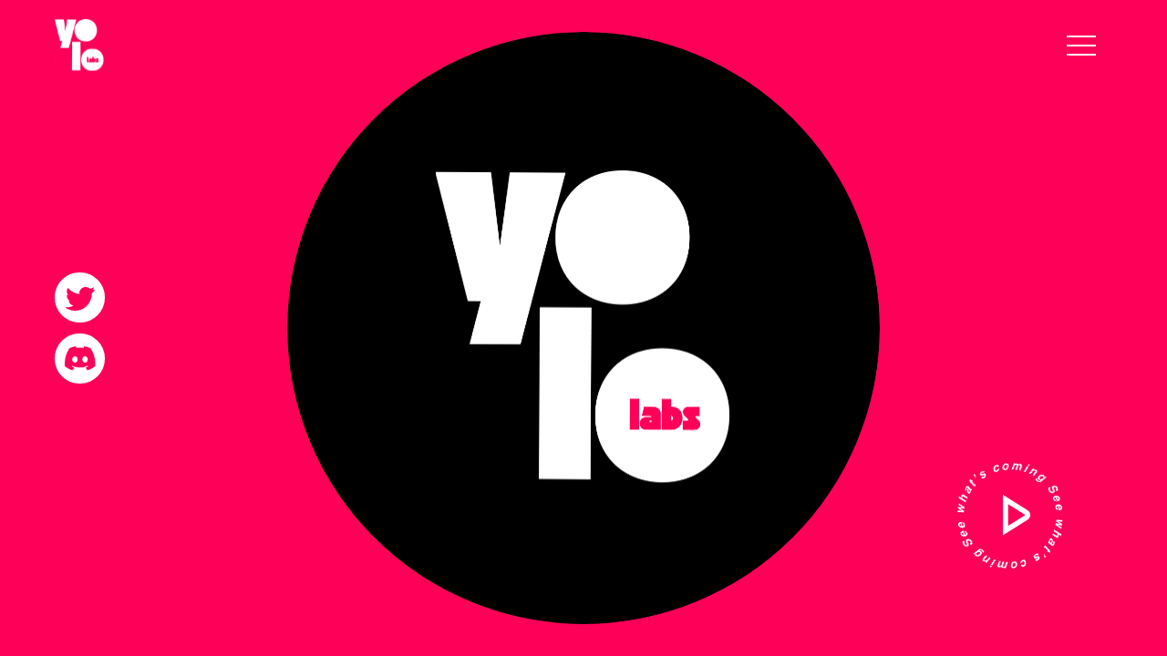

--- FILE ---
content_type: text/html; charset=utf-8
request_url: https://yololabs.com/
body_size: 7213
content:
<!DOCTYPE html><!-- Last Published: Tue Jul 26 2022 13:55:12 GMT+0000 (Coordinated Universal Time) --><html data-wf-domain="yololabs.com" data-wf-page="62d03ecdc0e9872f5c4a5e24" data-wf-site="62d03eccc0e98790f94a5e1b"><head><meta charset="utf-8"/><title>YOLO-LABS</title><meta content="width=device-width, initial-scale=1" name="viewport"/><link href="https://uploads-ssl.webflow.com/62d03eccc0e98790f94a5e1b/css/yolo-labs.webflow.7f2ae1a82.css" rel="stylesheet" type="text/css"/><style>@media (min-width:992px) {html.w-mod-js:not(.w-mod-ix) [data-w-id="9453ac53-5c98-7772-cf3a-af106e498336"] {-webkit-transform:translate3d(0, 0%, 0) scale3d(1, 1, 1) rotateX(0) rotateY(0) rotateZ(0) skew(0, 0);-moz-transform:translate3d(0, 0%, 0) scale3d(1, 1, 1) rotateX(0) rotateY(0) rotateZ(0) skew(0, 0);-ms-transform:translate3d(0, 0%, 0) scale3d(1, 1, 1) rotateX(0) rotateY(0) rotateZ(0) skew(0, 0);transform:translate3d(0, 0%, 0) scale3d(1, 1, 1) rotateX(0) rotateY(0) rotateZ(0) skew(0, 0);}html.w-mod-js:not(.w-mod-ix) [data-w-id="b59c82a1-2cef-6022-7799-b9fdeb77cc29"] {-webkit-transform:translate3d(0, 190%, 0) scale3d(1, 1, 1) rotateX(0) rotateY(0) rotateZ(0) skew(0, 0);-moz-transform:translate3d(0, 190%, 0) scale3d(1, 1, 1) rotateX(0) rotateY(0) rotateZ(0) skew(0, 0);-ms-transform:translate3d(0, 190%, 0) scale3d(1, 1, 1) rotateX(0) rotateY(0) rotateZ(0) skew(0, 0);transform:translate3d(0, 190%, 0) scale3d(1, 1, 1) rotateX(0) rotateY(0) rotateZ(0) skew(0, 0);}html.w-mod-js:not(.w-mod-ix) [data-w-id="36be88ad-55a5-c3be-5b3a-04b7270fa84f"] {background-color:rgb(255,255,255);}html.w-mod-js:not(.w-mod-ix) [data-w-id="56beff96-d3c2-a9e3-0793-03851af0b6dc"] {background-color:rgb(255,255,255);}html.w-mod-js:not(.w-mod-ix) [data-w-id="528edefa-2c46-b77c-fee4-8f1b21a462e7"] {background-color:rgb(255,255,255);}}@media (max-width:767px) and (min-width:480px) {html.w-mod-js:not(.w-mod-ix) [data-w-id="e605c88d-d353-8eb8-1e21-d1b9daaf0cec"] {-webkit-transform:translate3d(0, 0%, 0) scale3d(1, 1, 1) rotateX(0) rotateY(0) rotateZ(0) skew(0, 0);-moz-transform:translate3d(0, 0%, 0) scale3d(1, 1, 1) rotateX(0) rotateY(0) rotateZ(0) skew(0, 0);-ms-transform:translate3d(0, 0%, 0) scale3d(1, 1, 1) rotateX(0) rotateY(0) rotateZ(0) skew(0, 0);transform:translate3d(0, 0%, 0) scale3d(1, 1, 1) rotateX(0) rotateY(0) rotateZ(0) skew(0, 0);}html.w-mod-js:not(.w-mod-ix) [data-w-id="5ff6927e-f012-e0fa-0ec3-7085eb8bb31d"] {display:none;}html.w-mod-js:not(.w-mod-ix) [data-w-id="4ace2901-8fd6-f471-529a-5eaaf39bd4d8"] {-webkit-transform:translate3d(0, 0, 0) scale3d(0, 0, 1) rotateX(0) rotateY(0) rotateZ(0) skew(0, 0);-moz-transform:translate3d(0, 0, 0) scale3d(0, 0, 1) rotateX(0) rotateY(0) rotateZ(0) skew(0, 0);-ms-transform:translate3d(0, 0, 0) scale3d(0, 0, 1) rotateX(0) rotateY(0) rotateZ(0) skew(0, 0);transform:translate3d(0, 0, 0) scale3d(0, 0, 1) rotateX(0) rotateY(0) rotateZ(0) skew(0, 0);display:none;}html.w-mod-js:not(.w-mod-ix) [data-w-id="0855b819-bce2-ccca-cc6d-9f1c9d25923c"] {-webkit-transform:translate3d(0, 0%, 0) scale3d(1, 1, 1) rotateX(0) rotateY(0) rotateZ(0) skew(0, 0);-moz-transform:translate3d(0, 0%, 0) scale3d(1, 1, 1) rotateX(0) rotateY(0) rotateZ(0) skew(0, 0);-ms-transform:translate3d(0, 0%, 0) scale3d(1, 1, 1) rotateX(0) rotateY(0) rotateZ(0) skew(0, 0);transform:translate3d(0, 0%, 0) scale3d(1, 1, 1) rotateX(0) rotateY(0) rotateZ(0) skew(0, 0);opacity:1;}}@media (max-width:479px) {html.w-mod-js:not(.w-mod-ix) [data-w-id="e605c88d-d353-8eb8-1e21-d1b9daaf0cec"] {-webkit-transform:translate3d(0, 0%, 0) scale3d(1, 1, 1) rotateX(0) rotateY(0) rotateZ(0) skew(0, 0);-moz-transform:translate3d(0, 0%, 0) scale3d(1, 1, 1) rotateX(0) rotateY(0) rotateZ(0) skew(0, 0);-ms-transform:translate3d(0, 0%, 0) scale3d(1, 1, 1) rotateX(0) rotateY(0) rotateZ(0) skew(0, 0);transform:translate3d(0, 0%, 0) scale3d(1, 1, 1) rotateX(0) rotateY(0) rotateZ(0) skew(0, 0);}html.w-mod-js:not(.w-mod-ix) [data-w-id="5ff6927e-f012-e0fa-0ec3-7085eb8bb31d"] {display:none;}html.w-mod-js:not(.w-mod-ix) [data-w-id="4ace2901-8fd6-f471-529a-5eaaf39bd4d8"] {-webkit-transform:translate3d(0, 0, 0) scale3d(0, 0, 1) rotateX(0) rotateY(0) rotateZ(0) skew(0, 0);-moz-transform:translate3d(0, 0, 0) scale3d(0, 0, 1) rotateX(0) rotateY(0) rotateZ(0) skew(0, 0);-ms-transform:translate3d(0, 0, 0) scale3d(0, 0, 1) rotateX(0) rotateY(0) rotateZ(0) skew(0, 0);transform:translate3d(0, 0, 0) scale3d(0, 0, 1) rotateX(0) rotateY(0) rotateZ(0) skew(0, 0);display:none;}html.w-mod-js:not(.w-mod-ix) [data-w-id="0855b819-bce2-ccca-cc6d-9f1c9d25923c"] {-webkit-transform:translate3d(0, 0%, 0) scale3d(1, 1, 1) rotateX(0) rotateY(0) rotateZ(0) skew(0, 0);-moz-transform:translate3d(0, 0%, 0) scale3d(1, 1, 1) rotateX(0) rotateY(0) rotateZ(0) skew(0, 0);-ms-transform:translate3d(0, 0%, 0) scale3d(1, 1, 1) rotateX(0) rotateY(0) rotateZ(0) skew(0, 0);transform:translate3d(0, 0%, 0) scale3d(1, 1, 1) rotateX(0) rotateY(0) rotateZ(0) skew(0, 0);opacity:1;}}</style><!--[if lt IE 9]><script src="https://cdnjs.cloudflare.com/ajax/libs/html5shiv/3.7.3/html5shiv.min.js" type="text/javascript"></script><![endif]--><script type="text/javascript">!function(o,c){var n=c.documentElement,t=" w-mod-";n.className+=t+"js",("ontouchstart"in o||o.DocumentTouch&&c instanceof DocumentTouch)&&(n.className+=t+"touch")}(window,document);</script><link href="https://uploads-ssl.webflow.com/62d03eccc0e98790f94a5e1b/62d04746ab907f64f3a5e40c_Group%2037.png" rel="shortcut icon" type="image/x-icon"/><link href="https://uploads-ssl.webflow.com/62d03eccc0e98790f94a5e1b/62d5e55733c8e19a09e0e533_webclip.png" rel="apple-touch-icon"/><!-- Please keep this css code to improve the font quality-->
<style>
  * {
  -webkit-font-smoothing: antialiased;
  -moz-osx-font-smoothing: grayscale;
}
  
  
  .w-webflow-badge {
position: fixed !important;    
display: None !important;    
visibility: hidden !important;}  

</style></head><body class="body"><div class="page-wrapper"><div class="global-styles w-embed"><style>

/* text outline */
.outlined {
-webkit-text-fill-color: transparent;
-webkit-text-stroke: 1px #ffff;
}

html {

  -webkit-tap-highlight-color: rgba(0,0,0,0);

}
/* cursor */

.cursor{
pointer-events:none;
}

body:hover .cursor{
opacity:1
}




/* Snippet gets rid of top margin on first element in any rich text*/
.w-richtext>:first-child {
	margin-top: 0;
}

/* Snippet gets rid of bottom margin on last element in any rich text*/
.w-richtext>:last-child, .w-richtext ol li:last-child, .w-richtext ul li:last-child {
	margin-bottom: 0;
}

/* Snippet prevents all click and hover interaction with an element */
.clickable-off {
	pointer-events: none;
}

/* Snippet enables all click and hover interaction with an element */
.clickable-on{
  pointer-events: auto;
}

/* Snippet enables you to add class of div-square which creates and maintains a 1:1 dimension of a div.*/
.div-square::after {
	content: "";
	display: block;
	padding-bottom: 100%;
}

/*Hide focus outline for main content element*/
main:focus-visible {
	outline: -webkit-focus-ring-color auto 0px;
}

/* Make sure containers never lose their center alignment*/
.container-medium, .container-small, .container-large {
	margin-right: auto !important;
	margin-left: auto !important;
}

/*Reset buttons, and links styles*/
a {
	color: inherit;
	text-decoration: inherit;
	font-size: inherit;
}

/*Apply "..." after 3 lines of text */
.text-style-3lines {
	display: -webkit-box;
	overflow: hidden;
	-webkit-line-clamp: 3;
	-webkit-box-orient: vertical;
}

/*Apply "..." after 2 lines of text */
.text-style-2lines {
	display: -webkit-box;
	overflow: hidden;
	-webkit-line-clamp: 2;
	-webkit-box-orient: vertical;
}

</style></div><div data-w-id="e9aa7e2e-e5aa-fb64-5d22-a8a683a7fadb" class="cursor"><div class="cursor-move"><div class="cursor-dot"><h1 class="heading-6 cursor-play-text text-color-pink hide">Play</h1><h1 class="heading-6 cursor-pause-text text-color-pink hide">Pause</h1><img src="https://uploads-ssl.webflow.com/62d03eccc0e98790f94a5e1b/62d300c3b7f9bc505924e928_sound-off.svg" loading="lazy" alt="" class="mute-img hide"/><img src="https://uploads-ssl.webflow.com/62d03eccc0e98790f94a5e1b/62d300c4e20c18c29184feb8_sound-on.svg" loading="lazy" alt="" class="unmute-img hide"/></div></div></div><main class="main-wrapper"><nav class="navbar"><div class="page-padding"><div class="container-large"><div data-w-id="2139f1cb-c9ef-0a41-fe73-66329e4c6445" style="-webkit-transform:translate3d(0, -250%, 0) scale3d(1, 1, 1) rotateX(0) rotateY(0) rotateZ(0) skew(0, 0);-moz-transform:translate3d(0, -250%, 0) scale3d(1, 1, 1) rotateX(0) rotateY(0) rotateZ(0) skew(0, 0);-ms-transform:translate3d(0, -250%, 0) scale3d(1, 1, 1) rotateX(0) rotateY(0) rotateZ(0) skew(0, 0);transform:translate3d(0, -250%, 0) scale3d(1, 1, 1) rotateX(0) rotateY(0) rotateZ(0) skew(0, 0)" class="navbar-component"><div class="nav-logo-wrapper"><a data-w-id="74258e8a-1326-0c72-f063-a4804aa630c1" href="/" aria-current="page" class="nav-logo-link w-inline-block w--current"><img src="https://uploads-ssl.webflow.com/62d03eccc0e98790f94a5e1b/62d0a700a1cadc3e745aa9ed_black-logo.png" loading="lazy" data-w-id="b59c82a1-2cef-6022-7799-b9fdeb77cc29" alt="" class="logo-image"/><img src="https://uploads-ssl.webflow.com/62d03eccc0e98790f94a5e1b/62d05f8347000a863a73a762_white-logo.svg" loading="lazy" data-w-id="9453ac53-5c98-7772-cf3a-af106e498336" alt="" class="logo-image-2"/></a></div><div class="navbar-menu"><a data-w-id="3196e054-ffa9-fb7c-4dcf-f43b8bb916d1" href="#" class="hamburger-menu-wrapper w-inline-block"><div data-w-id="81b718c1-d2ed-418b-8c1c-620fe27a006c" class="hamburger-menu-icon hover"><div data-w-id="36be88ad-55a5-c3be-5b3a-04b7270fa84f" class="hamburger-line"></div><div data-w-id="56beff96-d3c2-a9e3-0793-03851af0b6dc" class="hamburger-line"></div><div data-w-id="528edefa-2c46-b77c-fee4-8f1b21a462e7" class="hamburger-line"></div></div><div data-w-id="264da2eb-3efe-e757-9d7f-a518288330f4" class="hamburger-menu-bg hover"></div></a></div></div></div></div></nav><div class="section-lp1-hero wf-section"><div class="page-padding"><div class="container-large"><div class="hero-component"><div data-w-id="4ace2901-8fd6-f471-529a-5eaaf39bd4d8" class="hero-text-2 hide"><h1 class="heading hero-heading-2"><span class="outlined">THEY’RE</span><br/>COMING</h1></div><div class="play-circle-wrapper"><a data-w-id="fed71c68-9d87-5fdd-6aad-102d545413d7" style="-webkit-transform:translate3d(0, 0, 0) scale3d(0, 0, 1) rotateX(0) rotateY(0) rotateZ(0) skew(0, 0);-moz-transform:translate3d(0, 0, 0) scale3d(0, 0, 1) rotateX(0) rotateY(0) rotateZ(0) skew(0, 0);-ms-transform:translate3d(0, 0, 0) scale3d(0, 0, 1) rotateX(0) rotateY(0) rotateZ(0) skew(0, 0);transform:translate3d(0, 0, 0) scale3d(0, 0, 1) rotateX(0) rotateY(0) rotateZ(0) skew(0, 0);opacity:0" href="#" class="play-pause-circle w-inline-block"><img src="https://uploads-ssl.webflow.com/62d03eccc0e98790f94a5e1b/62d06899f957a0961d3407ba_CIRCLE.png" loading="lazy" style="-webkit-transform:translate3d(0, 0, 0) scale3d(1, 1, 1) rotateX(0) rotateY(0) rotateZ(0deg) skew(0, 0);-moz-transform:translate3d(0, 0, 0) scale3d(1, 1, 1) rotateX(0) rotateY(0) rotateZ(0deg) skew(0, 0);-ms-transform:translate3d(0, 0, 0) scale3d(1, 1, 1) rotateX(0) rotateY(0) rotateZ(0deg) skew(0, 0);transform:translate3d(0, 0, 0) scale3d(1, 1, 1) rotateX(0) rotateY(0) rotateZ(0deg) skew(0, 0)" data-w-id="84638582-4a47-374b-5287-58a4b18767b2" alt="" class="circle-img"/><img src="https://uploads-ssl.webflow.com/62d03eccc0e98790f94a5e1b/62d2ff1daa648f48ff03fb78_play-icon-white.svg" loading="lazy" data-w-id="00975228-767f-1916-1d76-ddd88170bbbf" alt="" class="play-img"/><img src="https://uploads-ssl.webflow.com/62d03eccc0e98790f94a5e1b/62d2ff1de20c1870e184f217_pause-icon-white.svg" loading="lazy" data-w-id="0e3450b3-d1ad-270a-a061-152f0596941d" alt="" class="pause-img hide"/></a></div><div data-w-id="9acbc886-dfbe-ae1c-2584-1c5256452efd" style="-webkit-transform:translate3d(0, 0, 0) scale3d(0, 0, 1) rotateX(0) rotateY(0) rotateZ(0) skew(0, 0);-moz-transform:translate3d(0, 0, 0) scale3d(0, 0, 1) rotateX(0) rotateY(0) rotateZ(0) skew(0, 0);-ms-transform:translate3d(0, 0, 0) scale3d(0, 0, 1) rotateX(0) rotateY(0) rotateZ(0) skew(0, 0);transform:translate3d(0, 0, 0) scale3d(0, 0, 1) rotateX(0) rotateY(0) rotateZ(0) skew(0, 0)" class="circle-video"><div class="video-wrapper"><div data-w-id="df98778b-0e8a-3bb8-25e4-ddd27384cbed" style="opacity:0" class="video-embed w-embed"><div data-poster-url=""
      data-video-urls="https://www.dropbox.com/s/3bk45uhectmug03/ApeCam3.mp4?raw=1"
      data-autoplay="true" data-loop="true" data-wf-ignore="true" style="max-width: 100%; height: 100%;" class="w-background-video w-background-video-atom">
      <video muted autoplay="" loop="" style="background-image: url(''); " muted="" playsinline="" data-wf-ignore="true" data-object-fit="cover">
        <source src="https://www.dropbox.com/s/3bk45uhectmug03/ApeCam3.mp4?raw=1" data-wf-ignore="true"/>
      </video>
</div></div></div><div class="placeholder-lines hide"><div class="lines-bo-1"></div><div class="lines-bo-2"></div><div class="lines-bo-3"></div><div class="lines-bo-4"></div><div class="mobile-play"><img src="https://uploads-ssl.webflow.com/62d03eccc0e98790f94a5e1b/62d5c2770f67223af86bdc0a_Group%2053.svg" loading="lazy" alt="" class="mobile-play-img"/></div></div><div data-w-id="db32132b-467a-154f-a0e5-a0dee9c7de75" style="-webkit-transform:translate3d(0, 0, 0) scale3d(0, 0, 1) rotateX(0) rotateY(0) rotateZ(0) skew(0, 0);-moz-transform:translate3d(0, 0, 0) scale3d(0, 0, 1) rotateX(0) rotateY(0) rotateZ(0) skew(0, 0);-ms-transform:translate3d(0, 0, 0) scale3d(0, 0, 1) rotateX(0) rotateY(0) rotateZ(0) skew(0, 0);transform:translate3d(0, 0, 0) scale3d(0, 0, 1) rotateX(0) rotateY(0) rotateZ(0) skew(0, 0)" class="video-placeholder"><img src="https://uploads-ssl.webflow.com/62d03eccc0e98790f94a5e1b/62d05f8347000a863a73a762_white-logo.svg" loading="lazy" alt="" class="logo-image-big"/></div><div data-w-id="0855b819-bce2-ccca-cc6d-9f1c9d25923c" class="mobile-circle"><img src="https://uploads-ssl.webflow.com/62d03eccc0e98790f94a5e1b/62d05f8347000a863a73a762_white-logo.svg" loading="lazy" alt="" class="logo-image-big"/></div><div class="video-mute-unmute"></div></div><div class="monile-mute-unmute hide"><img src="https://uploads-ssl.webflow.com/62d03eccc0e98790f94a5e1b/62d31d18683aff524496b73d_white-mute.svg" loading="lazy" alt="" class="mute-img-white"/><img src="https://uploads-ssl.webflow.com/62d03eccc0e98790f94a5e1b/62d31d18ada6062f1c812d5f_white-unmute.svg" loading="lazy" alt="" class="unmute-img-white"/></div><div data-w-id="09c5ea29-981f-05c4-a589-050d4708bc97" style="opacity:0" class="hero-text-1"><h1 data-w-id="e605c88d-d353-8eb8-1e21-d1b9daaf0cec" class="hero-heading">Welcome to<br/>YOLO Labs</h1></div><div data-w-id="34bf4a47-e8d8-5b70-953d-d7db6623af8f" style="-webkit-transform:translate3d(0, 0, 0) scale3d(0, 0, 1) rotateX(0) rotateY(0) rotateZ(0) skew(0, 0);-moz-transform:translate3d(0, 0, 0) scale3d(0, 0, 1) rotateX(0) rotateY(0) rotateZ(0) skew(0, 0);-ms-transform:translate3d(0, 0, 0) scale3d(0, 0, 1) rotateX(0) rotateY(0) rotateZ(0) skew(0, 0);transform:translate3d(0, 0, 0) scale3d(0, 0, 1) rotateX(0) rotateY(0) rotateZ(0) skew(0, 0)" class="hero-btn is-smaller"><p class="hero-btn-text">Enter Here</p></div><div data-w-id="5ff6927e-f012-e0fa-0ec3-7085eb8bb31d" class="hero-btn-2"><p class="hero-btn-text-2">Coming Soon</p><div class="video-controls hide"><div class="mobile-mute-unmute hide"><img src="https://uploads-ssl.webflow.com/62d03eccc0e98790f94a5e1b/62d31d18683aff524496b73d_white-mute.svg" loading="lazy" alt="" class="mobile-mute-img"/><img src="https://uploads-ssl.webflow.com/62d03eccc0e98790f94a5e1b/62d31d18ada6062f1c812d5f_white-unmute.svg" loading="lazy" alt="" class="mobile-unmute-img"/></div><div class="divider"></div><div class="mobile-play-pause"><img src="https://uploads-ssl.webflow.com/62d03eccc0e98790f94a5e1b/62d2ff1daa648f48ff03fb78_play-icon-white.svg" loading="lazy" alt="" class="play-img mobile"/><img src="https://uploads-ssl.webflow.com/62d03eccc0e98790f94a5e1b/62d2ff1de20c1870e184f217_pause-icon-white.svg" loading="lazy" alt="" class="pause-img mobile"/></div></div></div><div class="social-icons"><a data-w-id="37f9d5ca-4757-82a0-f462-e87f0277e1c7" style="-webkit-transform:translate3d(0, 0, 0) scale3d(0, 0, 1) rotateX(0) rotateY(0) rotateZ(0) skew(0, 0);-moz-transform:translate3d(0, 0, 0) scale3d(0, 0, 1) rotateX(0) rotateY(0) rotateZ(0) skew(0, 0);-ms-transform:translate3d(0, 0, 0) scale3d(0, 0, 1) rotateX(0) rotateY(0) rotateZ(0) skew(0, 0);transform:translate3d(0, 0, 0) scale3d(0, 0, 1) rotateX(0) rotateY(0) rotateZ(0) skew(0, 0)" href="https://twitter.com/yololab5" target="_blank" class="social-circle w-inline-block"><div class="twitter-embed w-embed"><svg width="100%" height="100%" viewBox="0 0 26 22" fill="none" xmlns="http://www.w3.org/2000/svg">
<path d="M25.2695 2.443C24.8633 2.62316 24.4457 2.7752 24.019 2.89864C24.5242 2.32732 24.9094 1.65508 25.1445 0.919452C25.1972 0.754561 25.1426 0.574074 25.007 0.466231C24.8717 0.358306 24.6836 0.345378 24.5346 0.433704C23.6284 0.971163 22.6507 1.35741 21.6256 1.58327C20.5929 0.574241 19.1904 0 17.7405 0C14.68 0 12.19 2.48988 12.19 5.55032C12.19 5.79136 12.2053 6.03107 12.2355 6.26744C8.43764 5.93398 4.90687 4.06731 2.4823 1.09318C2.3959 0.987176 2.26278 0.930044 2.1265 0.94097C1.99013 0.951646 1.86761 1.02855 1.79872 1.14673C1.30697 1.99053 1.047 2.95561 1.047 3.93753C1.047 5.27492 1.52449 6.54384 2.36796 7.53535C2.11149 7.44653 1.86261 7.33551 1.62507 7.20365C1.49755 7.13267 1.34191 7.13376 1.21522 7.2064C1.08845 7.27905 1.00896 7.41266 1.00563 7.5587C1.00504 7.58331 1.00504 7.60791 1.00504 7.63285C1.00504 9.62914 2.07946 11.4264 3.72211 12.406C3.58099 12.3919 3.43996 12.3715 3.29984 12.3447C3.15538 12.3171 3.00684 12.3677 2.90942 12.4779C2.81184 12.588 2.77956 12.7415 2.82451 12.8816C3.43253 14.7799 4.99795 16.1761 6.8904 16.6018C5.32081 17.5849 3.52586 18.0999 1.64159 18.0999C1.24842 18.0999 0.852996 18.0768 0.465999 18.031C0.273751 18.0081 0.0899278 18.1216 0.0244552 18.3045C-0.0410174 18.4874 0.0283752 18.6913 0.191932 18.7961C2.61258 20.3482 5.41156 21.1686 8.28609 21.1686C13.9371 21.1686 17.4722 18.5038 19.4426 16.2683C21.8997 13.4808 23.3089 9.79128 23.3089 6.14575C23.3089 5.99345 23.3066 5.83965 23.3019 5.68636C24.2713 4.95598 25.106 4.07206 25.7851 3.05611C25.8883 2.90181 25.8771 2.69789 25.7576 2.55585C25.6382 2.41373 25.4393 2.36777 25.2695 2.443Z" fill="currentColor"/>
</svg></div></a><a data-w-id="d2d26918-fb95-568d-f632-71e3dd2ee250" style="-webkit-transform:translate3d(0, 0, 0) scale3d(0, 0, 1) rotateX(0) rotateY(0) rotateZ(0) skew(0, 0);-moz-transform:translate3d(0, 0, 0) scale3d(0, 0, 1) rotateX(0) rotateY(0) rotateZ(0) skew(0, 0);-ms-transform:translate3d(0, 0, 0) scale3d(0, 0, 1) rotateX(0) rotateY(0) rotateZ(0) skew(0, 0);transform:translate3d(0, 0, 0) scale3d(0, 0, 1) rotateX(0) rotateY(0) rotateZ(0) skew(0, 0)" href="http://www.discord.com" target="_blank" class="social-circle w-inline-block"><div class="discord-embed w-embed"><svg width="100%" height="100%" viewBox="0 0 27 21" fill="none" xmlns="http://www.w3.org/2000/svg">
<path d="M22.5189 1.72343C20.7981 0.918308 18.9581 0.333178 17.0345 0C16.7982 0.427123 16.5222 1.00161 16.3319 1.45862C14.2871 1.15109 12.261 1.15109 10.2537 1.45862C10.0635 1.00161 9.78118 0.427123 9.54282 0C7.61711 0.333178 5.77503 0.920458 4.05422 1.72769C0.583337 6.97266 -0.357563 12.0873 0.112888 17.1294C2.41496 18.8485 4.64595 19.8928 6.83928 20.5762C7.38083 19.8309 7.86381 19.0386 8.2799 18.2036C7.48745 17.9025 6.72847 17.5309 6.01131 17.0995C6.20157 16.9586 6.38767 16.8112 6.56747 16.6596C10.9416 18.7055 15.6942 18.7055 20.0161 16.6596C20.198 16.8112 20.3841 16.9586 20.5723 17.0995C19.853 17.533 19.0919 17.9046 18.2995 18.2058C18.7156 19.0386 19.1965 19.8331 19.7401 20.5783C21.9355 19.895 24.1686 18.8507 26.4707 17.1294C27.0227 11.2844 25.5277 6.21665 22.5189 1.72343ZM8.87581 14.0286C7.56274 14.0286 6.48592 12.8027 6.48592 11.31C6.48592 9.81722 7.53975 8.58928 8.87581 8.58928C10.2119 8.58928 11.2887 9.81507 11.2657 11.31C11.2678 12.8027 10.2119 14.0286 8.87581 14.0286ZM17.7077 14.0286C16.3947 14.0286 15.3179 12.8027 15.3179 11.31C15.3179 9.81722 16.3716 8.58928 17.7077 8.58928C19.0438 8.58928 20.1206 9.81507 20.0976 11.31C20.0976 12.8027 19.0438 14.0286 17.7077 14.0286Z" fill="currentColor"/>
</svg></div></a></div></div></div></div></div></main></div><script src="https://d3e54v103j8qbb.cloudfront.net/js/jquery-3.5.1.min.dc5e7f18c8.js?site=62d03eccc0e98790f94a5e1b" type="text/javascript" integrity="sha256-9/aliU8dGd2tb6OSsuzixeV4y/faTqgFtohetphbbj0=" crossorigin="anonymous"></script><script src="https://uploads-ssl.webflow.com/62d03eccc0e98790f94a5e1b/js/webflow.3210db72c.js" type="text/javascript"></script><!--[if lte IE 9]><script src="//cdnjs.cloudflare.com/ajax/libs/placeholders/3.0.2/placeholders.min.js"></script><![endif]--><script>

$('body').on('mousedown', function() {
  $('.cursor-dot').addClass('is-smaller');
});

$('body').on('mouseup', function() {
  $('.cursor-dot').removeClass('is-smaller');
});

$('.video-placeholder').on('mouseenter', function() {
  $('.logo-image-big').addClass('opacity');
  $('.cursor-play-text').removeClass('hide');
});

$('.video-placeholder').on('mouseleave', function() {
  $('.logo-image-big').removeClass('opacity');
  $('.cursor-play-text').addClass('hide');
});

$('.hamburger-menu-wrapper').on('mouseenter', function() {
  $('.hamburger-line').addClass('hover');
  //$('.mute-img').addClass('hide');
  //$('.unmute-img').addClass('hide');
});

$('.hamburger-menu-wrapper').on('mouseleave', function() {
	//let myVideo = $(".video-embed").find('video');
  $('.hamburger-line').removeClass('hover');
  /*if ($(".video-embed").hasClass('playing')) {
  $('.cursor-dot').addClass('is-larger'); 
  	if ($(".video-embed").hasClass('muted')) {
         myVideo.prop('muted', false);
         $('.mute-img').removeClass('hide');
         $('.unmute-img').addClass('hide');
    } else{
        myVideo.prop('muted',true);
        $('.mute-img').addClass('hide');
        $('.unmute-img').removeClass('hide');
    }
  }*/
});





/*$('.navbar-component').on('mouseenter', function() {
  if ($(".video-embed").hasClass('playing')) {
  	$('.cursor-dot').addClass('is-larger');
  }else{
  	$('.cursor-dot').removeClass('is-larger');
  }
});*/

$('.hamburger-menu-wrapper').on('mouseenter', function() {
  $('.cursor-dot').addClass('hide');
});
$('.hamburger-menu-wrapper').on('mouseleave', function() {
  $('.cursor-dot').removeClass('hide');
});

$('.play-pause-circle').on('mouseenter', function() {
  $('.cursor-dot').addClass('hide');
});
$('.play-pause-circle').on('mouseleave', function() {
  $('.cursor-dot').removeClass('hide');
});


/*$('.nav-logo-wrapper').on('mouseenter', function() {
    $('.cursor-dot').removeClass('is-larger');
    
  });


$('.nav-logo-wrapper').on('mouseleave', function() {
$('.cursor-dot').addClass('is-larger');
  let myVideo = $(".video-embed").find('video');
  if ($(".video-embed").hasClass('playing')) {
      $('.cursor-dot').addClass('is-larger');
      if ($(".video-embed").hasClass('muted')) {
           myVideo.prop('muted', false);
           $('.mute-img').removeClass('hide');
           $('.unmute-img').addClass('hide');
      } else{
          myVideo.prop('muted',true);
          $('.mute-img').addClass('hide');
          $('.unmute-img').removeClass('hide');
   		} 
  }else{
    $('.cursor-dot').removeClass('is-larger');
    }
});*/


$('.nav-logo-link, .social-circle').on('mouseenter', function() {
  $('.cursor-dot').addClass('hide');
});
	$('.nav-logo-link, .social-circle').on('mouseleave', function() {
  $('.cursor-dot').removeClass('hide');
});


/*$('.circle-video').on('mouseenter', function() {
  $('.cursor-dot').addClass('is-larger');
  
});

$('.circle-video').on('mouseleave', function() {
  $('.cursor-dot').removeClass('is-larger');
});*/


$('.circle-video').on('mouseenter', function() {
let myVideo = $(".video-embed").find('video');
$('.cursor-dot').addClass('is-larger');
   if ($(".video-embed").hasClass('playing')) {
  	$('.circle-video').removeClass('hover');
    
  	 if ($(".video-embed").hasClass('muted')) {
           myVideo.prop('muted', false);
           $('.mute-img').removeClass('hide');
           $('.unmute-img').addClass('hide');
           
      } else{
          myVideo.prop('muted',true);
          $('.mute-img').addClass('hide');
          $('.unmute-img').removeClass('hide');
          
   		} 
  } else {
  	$('.circle-video').addClass('hover');
    
  }
});

$('.circle-video').on('mouseleave', function() {
$('.cursor-dot').removeClass('is-larger');
  $('.circle-video').removeClass('hover');
  $('.mute-img').addClass('hide');
  $('.unmute-img').addClass('hide');

});

/* video functionality */

 $(".video-embed").each(function() {
  $("video", this).get(0).pause();
});


$('.placeholder-lines, .mobile-play-pause,.play-pause-circle, .video-placeholder').on('click', function() {
	let myVideo = $(".video-embed").find('video');
  $(".video-embed").toggleClass('playing');
  $(".video-embed").toggleClass('muted');
  if ($(".video-embed").hasClass('playing')) {

    myVideo.get(0).play();
    $('.video-placeholder').addClass('hide');
    $('.video-placeholder').addClass('overflow-hidden');
    $('.play-img').addClass('hide');
    $('.pause-img').removeClass('hide');
    $('.cursor-dot').addClass('is-larger');
    $('.play-circle-wrapper').addClass('video-playing'); 
    $('.mute-unmute').removeClass('hide');
    $('.circle-video').addClass('playing');
    $('.video-wrapper').addClass('playing');
    $('.circle-video').removeClass('hover');
    $('.video-mute-unmute').removeClass('hide');
    $('.video-wrapper').addClass('playing');
    $('.video-controls').removeClass('hide');
    $('.hero-btn-text-2').addClass('hide');
    $('.placeholder-lines').addClass('hide');
    $('.monile-mute-unmute').removeClass('hide');
    $('.mobile-mute-unmute').removeClass('hide');
    //$('.video-wrapper').removeClass('hide');
    if ($(".video-embed").hasClass('muted')) {
      myVideo.prop('muted', false);
      $('.mute-img').removeClass('hide');
      $('.unmute-img').addClass('hide');
      $('.mobile-mute-img').removeClass('hide');
      $('.mobile-unmute-img').addClass('hide');
      $('.mute-img-white').removeClass('hide');
      $('.unmute-img-white').addClass('hide');
    } else{
      myVideo.prop('muted',true);
      $('.mute-img').addClass('hide');
      $('.unmute-img').removeClass('hide');
      $('.mobile-mute-img').addClass('hide');
      $('.mobile-unmute-img').removeClass('hide');
      $('.mute-img-white').addClass('hide');
      $('.unmute-img-white').removeClass('hide');
    }
 		
 
  } else {
    myVideo.get(0).pause();
    $('.video-placeholder').addClass('hide');
    $('.placeholder-lines').removeClass('hide');
    $('.video-placeholder').removeClass('overflow-hidden');
    $('.play-img').removeClass('hide');
    $('.pause-img').addClass('hide');
  	 $('.mute-img').addClass('hide');
     $('.unmute-img').addClass('hide');
     $('.mobile-mute-img').addClass('hide');
     $('.mobile-unmute-img').addClass('hide');
    $('.circle-video').removeClass('playing');
    $('.video-wrapper').removeClass('playing');
    $('.play-circle-wrapper').removeClass('video-playing'); 
   	$('.mute-unmute').addClass('hide');
    $('.video-controls').addClass('hide');
    $('.hero-btn-text-2').removeClass('hide');
    $('.monile-mute-unmute').addClass('hide');
    $('.mobile-mute-unmute').addClass('hide');
  } 
}); 

$(".monile-mute-unmute, .mobile-mute-unmute, .video-mute-unmute ,.mute-unmute").on('click', function() {
	
	let myVideo = $(".video-embed").find('video');
  $(".video-embed").toggleClass('muted');
  if ($(".video-embed").hasClass('muted')) {
  	 myVideo.prop('muted', false);
     $('.mute-img').removeClass('hide');
     $('.unmute-img').addClass('hide');
     $('.mobile-mute-img').removeClass('hide');
     $('.mobile-unmute-img').addClass('hide');
     $('.mute-img-white').removeClass('hide');
     $('.unmute-img-white').addClass('hide');
  } else{
  myVideo.prop('muted',true);
  $('.mute-img').addClass('hide');
  $('.unmute-img').removeClass('hide');
  $('.mobile-mute-img').addClass('hide');
  $('.mobile-unmute-img').removeClass('hide');
  $('.mute-img-white').addClass('hide');
  $('.unmute-img-white').removeClass('hide');
  }
});

//mobile btn code

$('.hero-btn').on('click', function() {

setTimeout(function() { 
        $('.hero-btn').removeClass('is-smaller');
        $('.hero-btn-text').addClass('hide');
        
    }, 700);
setTimeout(function() { 
        
         $('.video-wrapper').addClass('mobile');
    },1800);
 
 setTimeout(function() { 
        $('.video-placeholder').addClass('mobile');
        $('.placeholder-lines').removeClass('hide');
        $('.social-circle, .discord-embed, .twitter-embed').addClass('pink-bg');
        
    },1800);
});



</script></body></html>

--- FILE ---
content_type: text/css
request_url: https://uploads-ssl.webflow.com/62d03eccc0e98790f94a5e1b/css/yolo-labs.webflow.7f2ae1a82.css
body_size: 15385
content:
/* Generated on: Tue Jul 26 2022 13:55:11 GMT+0000 (Coordinated Universal Time) */
/* ==========================================================================
   normalize.css v3.0.3 | MIT License | github.com/necolas/normalize.css 
   ========================================================================== */
/*! normalize.css v3.0.3 | MIT License | github.com/necolas/normalize.css */html{font-family:sans-serif;-ms-text-size-adjust:100%;-webkit-text-size-adjust:100%}body{margin:0}article,aside,details,figcaption,figure,footer,header,hgroup,main,menu,nav,section,summary{display:block}audio,canvas,progress,video{display:inline-block;vertical-align:baseline}audio:not([controls]){display:none;height:0}[hidden],template{display:none}a{background-color:transparent}a:active,a:hover{outline:0}abbr[title]{border-bottom:1px dotted}b,strong{font-weight:bold}dfn{font-style:italic}h1{font-size:2em;margin:.67em 0}mark{background:#ff0;color:#000}small{font-size:80%}sub,sup{font-size:75%;line-height:0;position:relative;vertical-align:baseline}sup{top:-0.5em}sub{bottom:-0.25em}img{border:0}svg:not(:root){overflow:hidden}figure{margin:1em 40px}hr{box-sizing:content-box;height:0}pre{overflow:auto}code,kbd,pre,samp{font-family:monospace, monospace;font-size:1em}button,input,optgroup,select,textarea{color:inherit;font:inherit;margin:0}button{overflow:visible}button,select{text-transform:none}button,html input[type="button"],input[type="reset"]{-webkit-appearance:button;cursor:pointer}button[disabled],html input[disabled]{cursor:default}button::-moz-focus-inner,input::-moz-focus-inner{border:0;padding:0}input{line-height:normal}input[type='checkbox'],input[type='radio']{box-sizing:border-box;padding:0}input[type='number']::-webkit-inner-spin-button,input[type='number']::-webkit-outer-spin-button{height:auto}input[type='search']{-webkit-appearance:none}input[type='search']::-webkit-search-cancel-button,input[type='search']::-webkit-search-decoration{-webkit-appearance:none}fieldset{border:1px solid #c0c0c0;margin:0 2px;padding:.35em .625em .75em}legend{border:0;padding:0}textarea{overflow:auto}optgroup{font-weight:bold}table{border-collapse:collapse;border-spacing:0}td,th{padding:0}

/* ==========================================================================
   Start of base Webflow CSS - If you're looking for some ultra-clean CSS, skip the boilerplate and see the unminified code below.
   ========================================================================== */
@font-face{font-family:'webflow-icons';src:url("[data-uri]") format('truetype');font-weight:normal;font-style:normal}[class^="w-icon-"],[class*=" w-icon-"]{font-family:'webflow-icons' !important;speak:none;font-style:normal;font-weight:normal;font-variant:normal;text-transform:none;line-height:1;-webkit-font-smoothing:antialiased;-moz-osx-font-smoothing:grayscale}.w-icon-slider-right:before{content:"\e600"}.w-icon-slider-left:before{content:"\e601"}.w-icon-nav-menu:before{content:"\e602"}.w-icon-arrow-down:before,.w-icon-dropdown-toggle:before{content:"\e603"}.w-icon-file-upload-remove:before{content:"\e900"}.w-icon-file-upload-icon:before{content:"\e903"}*{-webkit-box-sizing:border-box;-moz-box-sizing:border-box;box-sizing:border-box}html{height:100%}body{margin:0;min-height:100%;background-color:#fff;font-family:Arial,sans-serif;font-size:14px;line-height:20px;color:#333}img{max-width:100%;vertical-align:middle;display:inline-block}html.w-mod-touch *{background-attachment:scroll !important}.w-block{display:block}.w-inline-block{max-width:100%;display:inline-block}.w-clearfix:before,.w-clearfix:after{content:" ";display:table;grid-column-start:1;grid-row-start:1;grid-column-end:2;grid-row-end:2}.w-clearfix:after{clear:both}.w-hidden{display:none}.w-button{display:inline-block;padding:9px 15px;background-color:#3898EC;color:white;border:0;line-height:inherit;text-decoration:none;cursor:pointer;border-radius:0}input.w-button{-webkit-appearance:button}html[data-w-dynpage] [data-w-cloak]{color:transparent !important}.w-webflow-badge,.w-webflow-badge *{position:static;left:auto;top:auto;right:auto;bottom:auto;z-index:auto;display:block;visibility:visible;overflow:visible;overflow-x:visible;overflow-y:visible;box-sizing:border-box;width:auto;height:auto;max-height:none;max-width:none;min-height:0;min-width:0;margin:0;padding:0;float:none;clear:none;border:0 none transparent;border-radius:0;background:none;background-image:none;background-position:0% 0%;background-size:auto auto;background-repeat:repeat;background-origin:padding-box;background-clip:border-box;background-attachment:scroll;background-color:transparent;box-shadow:none;opacity:1;transform:none;transition:none;direction:ltr;font-family:inherit;font-weight:inherit;color:inherit;font-size:inherit;line-height:inherit;font-style:inherit;font-variant:inherit;text-align:inherit;letter-spacing:inherit;text-decoration:inherit;text-indent:0;text-transform:inherit;list-style-type:disc;text-shadow:none;font-smoothing:auto;vertical-align:baseline;cursor:inherit;white-space:inherit;word-break:normal;word-spacing:normal;word-wrap:normal}.w-webflow-badge{position:fixed !important;display:inline-block !important;visibility:visible !important;z-index:2147483647 !important;top:auto !important;right:12px !important;bottom:12px !important;left:auto !important;color:#AAADB0 !important;background-color:#fff !important;border-radius:3px !important;padding:6px 8px 6px 6px !important;font-size:12px !important;opacity:1 !important;line-height:14px !important;text-decoration:none !important;transform:none !important;margin:0 !important;width:auto !important;height:auto !important;overflow:visible !important;white-space:nowrap;box-shadow:0 0 0 1px rgba(0,0,0,0.1),0 1px 3px rgba(0,0,0,0.1);cursor:pointer}.w-webflow-badge>img{display:inline-block !important;visibility:visible !important;opacity:1 !important;vertical-align:middle !important}h1,h2,h3,h4,h5,h6{font-weight:bold;margin-bottom:10px}h1{font-size:38px;line-height:44px;margin-top:20px}h2{font-size:32px;line-height:36px;margin-top:20px}h3{font-size:24px;line-height:30px;margin-top:20px}h4{font-size:18px;line-height:24px;margin-top:10px}h5{font-size:14px;line-height:20px;margin-top:10px}h6{font-size:12px;line-height:18px;margin-top:10px}p{margin-top:0;margin-bottom:10px}blockquote{margin:0 0 10px 0;padding:10px 20px;border-left:5px solid #E2E2E2;font-size:18px;line-height:22px}figure{margin:0;margin-bottom:10px}figcaption{margin-top:5px;text-align:center}ul,ol{margin-top:0px;margin-bottom:10px;padding-left:40px}.w-list-unstyled{padding-left:0;list-style:none}.w-embed:before,.w-embed:after{content:" ";display:table;grid-column-start:1;grid-row-start:1;grid-column-end:2;grid-row-end:2}.w-embed:after{clear:both}.w-video{width:100%;position:relative;padding:0}.w-video iframe,.w-video object,.w-video embed{position:absolute;top:0;left:0;width:100%;height:100%;border:none}fieldset{padding:0;margin:0;border:0}button,[type='button'],[type='reset']{border:0;cursor:pointer;-webkit-appearance:button}.w-form{margin:0 0 15px}.w-form-done{display:none;padding:20px;text-align:center;background-color:#dddddd}.w-form-fail{display:none;margin-top:10px;padding:10px;background-color:#ffdede}label{display:block;margin-bottom:5px;font-weight:bold}.w-input,.w-select{display:block;width:100%;height:38px;padding:8px 12px;margin-bottom:10px;font-size:14px;line-height:1.42857143;color:#333333;vertical-align:middle;background-color:#ffffff;border:1px solid #cccccc}.w-input:-moz-placeholder,.w-select:-moz-placeholder{color:#999}.w-input::-moz-placeholder,.w-select::-moz-placeholder{color:#999;opacity:1}.w-input:-ms-input-placeholder,.w-select:-ms-input-placeholder{color:#999}.w-input::-webkit-input-placeholder,.w-select::-webkit-input-placeholder{color:#999}.w-input:focus,.w-select:focus{border-color:#3898EC;outline:0}.w-input[disabled],.w-select[disabled],.w-input[readonly],.w-select[readonly],fieldset[disabled] .w-input,fieldset[disabled] .w-select{cursor:not-allowed}.w-input[disabled]:not(.w-input-disabled),.w-select[disabled]:not(.w-input-disabled),.w-input[readonly],.w-select[readonly],fieldset[disabled]:not(.w-input-disabled) .w-input,fieldset[disabled]:not(.w-input-disabled) .w-select{background-color:#eeeeee}textarea.w-input,textarea.w-select{height:auto}.w-select{background-color:#f3f3f3}.w-select[multiple]{height:auto}.w-form-label{display:inline-block;cursor:pointer;font-weight:normal;margin-bottom:0px}.w-radio{display:block;margin-bottom:5px;padding-left:20px}.w-radio:before,.w-radio:after{content:" ";display:table;grid-column-start:1;grid-row-start:1;grid-column-end:2;grid-row-end:2}.w-radio:after{clear:both}.w-radio-input{margin:4px 0 0;margin-top:1px \9;line-height:normal;float:left;margin-left:-20px}.w-radio-input{margin-top:3px}.w-file-upload{display:block;margin-bottom:10px}.w-file-upload-input{width:.1px;height:.1px;opacity:0;overflow:hidden;position:absolute;z-index:-100}.w-file-upload-default,.w-file-upload-uploading,.w-file-upload-success{display:inline-block;color:#333333}.w-file-upload-error{display:block;margin-top:10px}.w-file-upload-default.w-hidden,.w-file-upload-uploading.w-hidden,.w-file-upload-error.w-hidden,.w-file-upload-success.w-hidden{display:none}.w-file-upload-uploading-btn{display:flex;font-size:14px;font-weight:normal;cursor:pointer;margin:0;padding:8px 12px;border:1px solid #cccccc;background-color:#fafafa}.w-file-upload-file{display:flex;flex-grow:1;justify-content:space-between;margin:0;padding:8px 9px 8px 11px;border:1px solid #cccccc;background-color:#fafafa}.w-file-upload-file-name{font-size:14px;font-weight:normal;display:block}.w-file-remove-link{margin-top:3px;margin-left:10px;width:auto;height:auto;padding:3px;display:block;cursor:pointer}.w-icon-file-upload-remove{margin:auto;font-size:10px}.w-file-upload-error-msg{display:inline-block;color:#ea384c;padding:2px 0}.w-file-upload-info{display:inline-block;line-height:38px;padding:0 12px}.w-file-upload-label{display:inline-block;font-size:14px;font-weight:normal;cursor:pointer;margin:0;padding:8px 12px;border:1px solid #cccccc;background-color:#fafafa}.w-icon-file-upload-icon,.w-icon-file-upload-uploading{display:inline-block;margin-right:8px;width:20px}.w-icon-file-upload-uploading{height:20px}.w-container{margin-left:auto;margin-right:auto;max-width:940px}.w-container:before,.w-container:after{content:" ";display:table;grid-column-start:1;grid-row-start:1;grid-column-end:2;grid-row-end:2}.w-container:after{clear:both}.w-container .w-row{margin-left:-10px;margin-right:-10px}.w-row:before,.w-row:after{content:" ";display:table;grid-column-start:1;grid-row-start:1;grid-column-end:2;grid-row-end:2}.w-row:after{clear:both}.w-row .w-row{margin-left:0;margin-right:0}.w-col{position:relative;float:left;width:100%;min-height:1px;padding-left:10px;padding-right:10px}.w-col .w-col{padding-left:0;padding-right:0}.w-col-1{width:8.33333333%}.w-col-2{width:16.66666667%}.w-col-3{width:25%}.w-col-4{width:33.33333333%}.w-col-5{width:41.66666667%}.w-col-6{width:50%}.w-col-7{width:58.33333333%}.w-col-8{width:66.66666667%}.w-col-9{width:75%}.w-col-10{width:83.33333333%}.w-col-11{width:91.66666667%}.w-col-12{width:100%}.w-hidden-main{display:none !important}@media screen and (max-width:991px){.w-container{max-width:728px}.w-hidden-main{display:inherit !important}.w-hidden-medium{display:none !important}.w-col-medium-1{width:8.33333333%}.w-col-medium-2{width:16.66666667%}.w-col-medium-3{width:25%}.w-col-medium-4{width:33.33333333%}.w-col-medium-5{width:41.66666667%}.w-col-medium-6{width:50%}.w-col-medium-7{width:58.33333333%}.w-col-medium-8{width:66.66666667%}.w-col-medium-9{width:75%}.w-col-medium-10{width:83.33333333%}.w-col-medium-11{width:91.66666667%}.w-col-medium-12{width:100%}.w-col-stack{width:100%;left:auto;right:auto}}@media screen and (max-width:767px){.w-hidden-main{display:inherit !important}.w-hidden-medium{display:inherit !important}.w-hidden-small{display:none !important}.w-row,.w-container .w-row{margin-left:0;margin-right:0}.w-col{width:100%;left:auto;right:auto}.w-col-small-1{width:8.33333333%}.w-col-small-2{width:16.66666667%}.w-col-small-3{width:25%}.w-col-small-4{width:33.33333333%}.w-col-small-5{width:41.66666667%}.w-col-small-6{width:50%}.w-col-small-7{width:58.33333333%}.w-col-small-8{width:66.66666667%}.w-col-small-9{width:75%}.w-col-small-10{width:83.33333333%}.w-col-small-11{width:91.66666667%}.w-col-small-12{width:100%}}@media screen and (max-width:479px){.w-container{max-width:none}.w-hidden-main{display:inherit !important}.w-hidden-medium{display:inherit !important}.w-hidden-small{display:inherit !important}.w-hidden-tiny{display:none !important}.w-col{width:100%}.w-col-tiny-1{width:8.33333333%}.w-col-tiny-2{width:16.66666667%}.w-col-tiny-3{width:25%}.w-col-tiny-4{width:33.33333333%}.w-col-tiny-5{width:41.66666667%}.w-col-tiny-6{width:50%}.w-col-tiny-7{width:58.33333333%}.w-col-tiny-8{width:66.66666667%}.w-col-tiny-9{width:75%}.w-col-tiny-10{width:83.33333333%}.w-col-tiny-11{width:91.66666667%}.w-col-tiny-12{width:100%}}.w-widget{position:relative}.w-widget-map{width:100%;height:400px}.w-widget-map label{width:auto;display:inline}.w-widget-map img{max-width:inherit}.w-widget-map .gm-style-iw{text-align:center}.w-widget-map .gm-style-iw>button{display:none !important}.w-widget-twitter{overflow:hidden}.w-widget-twitter-count-shim{display:inline-block;vertical-align:top;position:relative;width:28px;height:20px;text-align:center;background:white;border:#758696 solid 1px;border-radius:3px}.w-widget-twitter-count-shim *{pointer-events:none;-webkit-user-select:none;-moz-user-select:none;-ms-user-select:none;user-select:none}.w-widget-twitter-count-shim .w-widget-twitter-count-inner{position:relative;font-size:15px;line-height:12px;text-align:center;color:#999;font-family:serif}.w-widget-twitter-count-shim .w-widget-twitter-count-clear{position:relative;display:block}.w-widget-twitter-count-shim.w--large{width:36px;height:28px}.w-widget-twitter-count-shim.w--large .w-widget-twitter-count-inner{font-size:18px;line-height:18px}.w-widget-twitter-count-shim:not(.w--vertical){margin-left:5px;margin-right:8px}.w-widget-twitter-count-shim:not(.w--vertical).w--large{margin-left:6px}.w-widget-twitter-count-shim:not(.w--vertical):before,.w-widget-twitter-count-shim:not(.w--vertical):after{top:50%;left:0;border:solid transparent;content:' ';height:0;width:0;position:absolute;pointer-events:none}.w-widget-twitter-count-shim:not(.w--vertical):before{border-color:rgba(117,134,150,0);border-right-color:#5d6c7b;border-width:4px;margin-left:-9px;margin-top:-4px}.w-widget-twitter-count-shim:not(.w--vertical).w--large:before{border-width:5px;margin-left:-10px;margin-top:-5px}.w-widget-twitter-count-shim:not(.w--vertical):after{border-color:rgba(255,255,255,0);border-right-color:white;border-width:4px;margin-left:-8px;margin-top:-4px}.w-widget-twitter-count-shim:not(.w--vertical).w--large:after{border-width:5px;margin-left:-9px;margin-top:-5px}.w-widget-twitter-count-shim.w--vertical{width:61px;height:33px;margin-bottom:8px}.w-widget-twitter-count-shim.w--vertical:before,.w-widget-twitter-count-shim.w--vertical:after{top:100%;left:50%;border:solid transparent;content:' ';height:0;width:0;position:absolute;pointer-events:none}.w-widget-twitter-count-shim.w--vertical:before{border-color:rgba(117,134,150,0);border-top-color:#5d6c7b;border-width:5px;margin-left:-5px}.w-widget-twitter-count-shim.w--vertical:after{border-color:rgba(255,255,255,0);border-top-color:white;border-width:4px;margin-left:-4px}.w-widget-twitter-count-shim.w--vertical .w-widget-twitter-count-inner{font-size:18px;line-height:22px}.w-widget-twitter-count-shim.w--vertical.w--large{width:76px}.w-background-video{position:relative;overflow:hidden;height:500px;color:white}.w-background-video>video{background-size:cover;background-position:50% 50%;position:absolute;margin:auto;width:100%;height:100%;right:-100%;bottom:-100%;top:-100%;left:-100%;object-fit:cover;z-index:-100}.w-background-video>video::-webkit-media-controls-start-playback-button{display:none !important;-webkit-appearance:none}.w-background-video--control{position:absolute;bottom:1em;right:1em;background-color:transparent;padding:0}.w-background-video--control>[hidden]{display:none !important}.w-slider{position:relative;height:300px;text-align:center;background:#dddddd;clear:both;-webkit-tap-highlight-color:rgba(0,0,0,0);tap-highlight-color:rgba(0,0,0,0)}.w-slider-mask{position:relative;display:block;overflow:hidden;z-index:1;left:0;right:0;height:100%;white-space:nowrap}.w-slide{position:relative;display:inline-block;vertical-align:top;width:100%;height:100%;white-space:normal;text-align:left}.w-slider-nav{position:absolute;z-index:2;top:auto;right:0;bottom:0;left:0;margin:auto;padding-top:10px;height:40px;text-align:center;-webkit-tap-highlight-color:rgba(0,0,0,0);tap-highlight-color:rgba(0,0,0,0)}.w-slider-nav.w-round>div{border-radius:100%}.w-slider-nav.w-num>div{width:auto;height:auto;padding:.2em .5em;font-size:inherit;line-height:inherit}.w-slider-nav.w-shadow>div{box-shadow:0 0 3px rgba(51,51,51,0.4)}.w-slider-nav-invert{color:#fff}.w-slider-nav-invert>div{background-color:rgba(34,34,34,0.4)}.w-slider-nav-invert>div.w-active{background-color:#222}.w-slider-dot{position:relative;display:inline-block;width:1em;height:1em;background-color:rgba(255,255,255,0.4);cursor:pointer;margin:0 3px .5em;transition:background-color 100ms,color 100ms}.w-slider-dot.w-active{background-color:#fff}.w-slider-dot:focus{outline:none;box-shadow:0 0 0 2px #fff}.w-slider-dot:focus.w-active{box-shadow:none}.w-slider-arrow-left,.w-slider-arrow-right{position:absolute;width:80px;top:0;right:0;bottom:0;left:0;margin:auto;cursor:pointer;overflow:hidden;color:white;font-size:40px;-webkit-tap-highlight-color:rgba(0,0,0,0);tap-highlight-color:rgba(0,0,0,0);-webkit-user-select:none;-moz-user-select:none;-ms-user-select:none;user-select:none}.w-slider-arrow-left [class^='w-icon-'],.w-slider-arrow-right [class^='w-icon-'],.w-slider-arrow-left [class*=' w-icon-'],.w-slider-arrow-right [class*=' w-icon-']{position:absolute}.w-slider-arrow-left:focus,.w-slider-arrow-right:focus{outline:0}.w-slider-arrow-left{z-index:3;right:auto}.w-slider-arrow-right{z-index:4;left:auto}.w-icon-slider-left,.w-icon-slider-right{top:0;right:0;bottom:0;left:0;margin:auto;width:1em;height:1em}.w-slider-aria-label{border:0;clip:rect(0 0 0 0);height:1px;margin:-1px;overflow:hidden;padding:0;position:absolute;width:1px}.w-slider-force-show{display:block !important}.w-dropdown{display:inline-block;position:relative;text-align:left;margin-left:auto;margin-right:auto;z-index:900}.w-dropdown-btn,.w-dropdown-toggle,.w-dropdown-link{position:relative;vertical-align:top;text-decoration:none;color:#222222;padding:20px;text-align:left;margin-left:auto;margin-right:auto;white-space:nowrap}.w-dropdown-toggle{-webkit-user-select:none;-moz-user-select:none;-ms-user-select:none;user-select:none;display:inline-block;cursor:pointer;padding-right:40px}.w-dropdown-toggle:focus{outline:0}.w-icon-dropdown-toggle{position:absolute;top:0;right:0;bottom:0;margin:auto;margin-right:20px;width:1em;height:1em}.w-dropdown-list{position:absolute;background:#dddddd;display:none;min-width:100%}.w-dropdown-list.w--open{display:block}.w-dropdown-link{padding:10px 20px;display:block;color:#222222}.w-dropdown-link.w--current{color:#0082f3}.w-dropdown-link:focus{outline:0}@media screen and (max-width:767px){.w-nav-brand{padding-left:10px}}.w-lightbox-backdrop{color:#000;cursor:auto;font-family:serif;font-size:medium;font-style:normal;font-variant:normal;font-weight:normal;letter-spacing:normal;line-height:normal;list-style:disc;text-align:start;text-indent:0;text-shadow:none;text-transform:none;visibility:visible;white-space:normal;word-break:normal;word-spacing:normal;word-wrap:normal;position:fixed;top:0;right:0;bottom:0;left:0;color:#fff;font-family:"Helvetica Neue",Helvetica,Ubuntu,"Segoe UI",Verdana,sans-serif;font-size:17px;line-height:1.2;font-weight:300;text-align:center;background:rgba(0,0,0,0.9);z-index:2000;outline:0;opacity:0;-webkit-user-select:none;-moz-user-select:none;-ms-user-select:none;-webkit-tap-highlight-color:transparent;-webkit-transform:translate(0, 0)}.w-lightbox-backdrop,.w-lightbox-container{height:100%;overflow:auto;-webkit-overflow-scrolling:touch}.w-lightbox-content{position:relative;height:100vh;overflow:hidden}.w-lightbox-view{position:absolute;width:100vw;height:100vh;opacity:0}.w-lightbox-view:before{content:"";height:100vh}.w-lightbox-group,.w-lightbox-group .w-lightbox-view,.w-lightbox-group .w-lightbox-view:before{height:86vh}.w-lightbox-frame,.w-lightbox-view:before{display:inline-block;vertical-align:middle}.w-lightbox-figure{position:relative;margin:0}.w-lightbox-group .w-lightbox-figure{cursor:pointer}.w-lightbox-img{width:auto;height:auto;max-width:none}.w-lightbox-image{display:block;float:none;max-width:100vw;max-height:100vh}.w-lightbox-group .w-lightbox-image{max-height:86vh}.w-lightbox-caption{position:absolute;right:0;bottom:0;left:0;padding:.5em 1em;background:rgba(0,0,0,0.4);text-align:left;text-overflow:ellipsis;white-space:nowrap;overflow:hidden}.w-lightbox-embed{position:absolute;top:0;right:0;bottom:0;left:0;width:100%;height:100%}.w-lightbox-control{position:absolute;top:0;width:4em;background-size:24px;background-repeat:no-repeat;background-position:center;cursor:pointer;-webkit-transition:all .3s;transition:all .3s}.w-lightbox-left{display:none;bottom:0;left:0;background-image:url("[data-uri]")}.w-lightbox-right{display:none;right:0;bottom:0;background-image:url("[data-uri]")}.w-lightbox-close{right:0;height:2.6em;background-image:url("[data-uri]");background-size:18px}.w-lightbox-strip{position:absolute;bottom:0;left:0;right:0;padding:0 1vh;line-height:0;white-space:nowrap;overflow-x:auto;overflow-y:hidden}.w-lightbox-item{display:inline-block;width:10vh;padding:2vh 1vh;box-sizing:content-box;cursor:pointer;-webkit-transform:translate3d(0, 0, 0)}.w-lightbox-active{opacity:.3}.w-lightbox-thumbnail{position:relative;height:10vh;background:#222;overflow:hidden}.w-lightbox-thumbnail-image{position:absolute;top:0;left:0}.w-lightbox-thumbnail .w-lightbox-tall{top:50%;width:100%;-webkit-transform:translate(0, -50%);-ms-transform:translate(0, -50%);transform:translate(0, -50%)}.w-lightbox-thumbnail .w-lightbox-wide{left:50%;height:100%;-webkit-transform:translate(-50%, 0);-ms-transform:translate(-50%, 0);transform:translate(-50%, 0)}.w-lightbox-spinner{position:absolute;top:50%;left:50%;box-sizing:border-box;width:40px;height:40px;margin-top:-20px;margin-left:-20px;border:5px solid rgba(0,0,0,0.4);border-radius:50%;-webkit-animation:spin .8s infinite linear;animation:spin .8s infinite linear}.w-lightbox-spinner:after{content:"";position:absolute;top:-4px;right:-4px;bottom:-4px;left:-4px;border:3px solid transparent;border-bottom-color:#fff;border-radius:50%}.w-lightbox-hide{display:none}.w-lightbox-noscroll{overflow:hidden}@media (min-width:768px){.w-lightbox-content{height:96vh;margin-top:2vh}.w-lightbox-view,.w-lightbox-view:before{height:96vh}.w-lightbox-group,.w-lightbox-group .w-lightbox-view,.w-lightbox-group .w-lightbox-view:before{height:84vh}.w-lightbox-image{max-width:96vw;max-height:96vh}.w-lightbox-group .w-lightbox-image{max-width:82.3vw;max-height:84vh}.w-lightbox-left,.w-lightbox-right{display:block;opacity:.5}.w-lightbox-close{opacity:.8}.w-lightbox-control:hover{opacity:1}}.w-lightbox-inactive,.w-lightbox-inactive:hover{opacity:0}.w-richtext:before,.w-richtext:after{content:" ";display:table;grid-column-start:1;grid-row-start:1;grid-column-end:2;grid-row-end:2}.w-richtext:after{clear:both}.w-richtext[contenteditable="true"]:before,.w-richtext[contenteditable="true"]:after{white-space:initial}.w-richtext ol,.w-richtext ul{overflow:hidden}.w-richtext .w-richtext-figure-selected.w-richtext-figure-type-video div:after,.w-richtext .w-richtext-figure-selected[data-rt-type="video"] div:after{outline:2px solid #2895f7}.w-richtext .w-richtext-figure-selected.w-richtext-figure-type-image div,.w-richtext .w-richtext-figure-selected[data-rt-type="image"] div{outline:2px solid #2895f7}.w-richtext figure.w-richtext-figure-type-video>div:after,.w-richtext figure[data-rt-type="video"]>div:after{content:'';position:absolute;display:none;left:0;top:0;right:0;bottom:0}.w-richtext figure{position:relative;max-width:60%}.w-richtext figure>div:before{cursor:default!important}.w-richtext figure img{width:100%}.w-richtext figure figcaption.w-richtext-figcaption-placeholder{opacity:.6}.w-richtext figure div{font-size:0px;color:transparent}.w-richtext figure.w-richtext-figure-type-image,.w-richtext figure[data-rt-type="image"]{display:table}.w-richtext figure.w-richtext-figure-type-image>div,.w-richtext figure[data-rt-type="image"]>div{display:inline-block}.w-richtext figure.w-richtext-figure-type-image>figcaption,.w-richtext figure[data-rt-type="image"]>figcaption{display:table-caption;caption-side:bottom}.w-richtext figure.w-richtext-figure-type-video,.w-richtext figure[data-rt-type="video"]{width:60%;height:0}.w-richtext figure.w-richtext-figure-type-video iframe,.w-richtext figure[data-rt-type="video"] iframe{position:absolute;top:0;left:0;width:100%;height:100%}.w-richtext figure.w-richtext-figure-type-video>div,.w-richtext figure[data-rt-type="video"]>div{width:100%}.w-richtext figure.w-richtext-align-center{margin-right:auto;margin-left:auto;clear:both}.w-richtext figure.w-richtext-align-center.w-richtext-figure-type-image>div,.w-richtext figure.w-richtext-align-center[data-rt-type="image"]>div{max-width:100%}.w-richtext figure.w-richtext-align-normal{clear:both}.w-richtext figure.w-richtext-align-fullwidth{width:100%;max-width:100%;text-align:center;clear:both;display:block;margin-right:auto;margin-left:auto}.w-richtext figure.w-richtext-align-fullwidth>div{display:inline-block;padding-bottom:inherit}.w-richtext figure.w-richtext-align-fullwidth>figcaption{display:block}.w-richtext figure.w-richtext-align-floatleft{float:left;margin-right:15px;clear:none}.w-richtext figure.w-richtext-align-floatright{float:right;margin-left:15px;clear:none}.w-nav{position:relative;background:#dddddd;z-index:1000}.w-nav:before,.w-nav:after{content:" ";display:table;grid-column-start:1;grid-row-start:1;grid-column-end:2;grid-row-end:2}.w-nav:after{clear:both}.w-nav-brand{position:relative;float:left;text-decoration:none;color:#333333}.w-nav-link{position:relative;display:inline-block;vertical-align:top;text-decoration:none;color:#222222;padding:20px;text-align:left;margin-left:auto;margin-right:auto}.w-nav-link.w--current{color:#0082f3}.w-nav-menu{position:relative;float:right}[data-nav-menu-open]{display:block !important;position:absolute;top:100%;left:0;right:0;background:#C8C8C8;text-align:center;overflow:visible;min-width:200px}.w--nav-link-open{display:block;position:relative}.w-nav-overlay{position:absolute;overflow:hidden;display:none;top:100%;left:0;right:0;width:100%}.w-nav-overlay [data-nav-menu-open]{top:0}.w-nav[data-animation="over-left"] .w-nav-overlay{width:auto}.w-nav[data-animation="over-left"] .w-nav-overlay,.w-nav[data-animation="over-left"] [data-nav-menu-open]{right:auto;z-index:1;top:0}.w-nav[data-animation="over-right"] .w-nav-overlay{width:auto}.w-nav[data-animation="over-right"] .w-nav-overlay,.w-nav[data-animation="over-right"] [data-nav-menu-open]{left:auto;z-index:1;top:0}.w-nav-button{position:relative;float:right;padding:18px;font-size:24px;display:none;cursor:pointer;-webkit-tap-highlight-color:rgba(0,0,0,0);tap-highlight-color:rgba(0,0,0,0);-webkit-user-select:none;-moz-user-select:none;-ms-user-select:none;user-select:none}.w-nav-button:focus{outline:0}.w-nav-button.w--open{background-color:#C8C8C8;color:white}.w-nav[data-collapse="all"] .w-nav-menu{display:none}.w-nav[data-collapse="all"] .w-nav-button{display:block}.w--nav-dropdown-open{display:block}.w--nav-dropdown-toggle-open{display:block}.w--nav-dropdown-list-open{position:static}@media screen and (max-width:991px){.w-nav[data-collapse="medium"] .w-nav-menu{display:none}.w-nav[data-collapse="medium"] .w-nav-button{display:block}}@media screen and (max-width:767px){.w-nav[data-collapse="small"] .w-nav-menu{display:none}.w-nav[data-collapse="small"] .w-nav-button{display:block}.w-nav-brand{padding-left:10px}}@media screen and (max-width:479px){.w-nav[data-collapse="tiny"] .w-nav-menu{display:none}.w-nav[data-collapse="tiny"] .w-nav-button{display:block}}.w-tabs{position:relative}.w-tabs:before,.w-tabs:after{content:" ";display:table;grid-column-start:1;grid-row-start:1;grid-column-end:2;grid-row-end:2}.w-tabs:after{clear:both}.w-tab-menu{position:relative}.w-tab-link{position:relative;display:inline-block;vertical-align:top;text-decoration:none;padding:9px 30px;text-align:left;cursor:pointer;color:#222222;background-color:#dddddd}.w-tab-link.w--current{background-color:#C8C8C8}.w-tab-link:focus{outline:0}.w-tab-content{position:relative;display:block;overflow:hidden}.w-tab-pane{position:relative;display:none}.w--tab-active{display:block}@media screen and (max-width:479px){.w-tab-link{display:block}}.w-ix-emptyfix:after{content:""}@keyframes spin{0%{transform:rotate(0deg)}100%{transform:rotate(360deg)}}.w-dyn-empty{padding:10px;background-color:#dddddd}.w-dyn-hide{display:none !important}.w-dyn-bind-empty{display:none !important}.w-condition-invisible{display:none !important}.wf-layout-layout{display:grid !important}.wf-layout-cell{display:flex !important}

/* ==========================================================================
   Start of custom Webflow CSS
   ========================================================================== */
.w-checkbox {
  display: block;
  margin-bottom: 5px;
  padding-left: 20px;
}

.w-checkbox::before {
  content: ' ';
  display: table;
  -ms-grid-column-span: 1;
  grid-column-end: 2;
  -ms-grid-column: 1;
  grid-column-start: 1;
  -ms-grid-row-span: 1;
  grid-row-end: 2;
  -ms-grid-row: 1;
  grid-row-start: 1;
}

.w-checkbox::after {
  content: ' ';
  display: table;
  -ms-grid-column-span: 1;
  grid-column-end: 2;
  -ms-grid-column: 1;
  grid-column-start: 1;
  -ms-grid-row-span: 1;
  grid-row-end: 2;
  -ms-grid-row: 1;
  grid-row-start: 1;
  clear: both;
}

.w-checkbox-input {
  float: left;
  margin-bottom: 0px;
  margin-left: -20px;
  margin-right: 0px;
  margin-top: 4px;
  line-height: normal;
}

.w-checkbox-input--inputType-custom {
  border-top-width: 1px;
  border-bottom-width: 1px;
  border-left-width: 1px;
  border-right-width: 1px;
  border-top-color: #ccc;
  border-bottom-color: #ccc;
  border-left-color: #ccc;
  border-right-color: #ccc;
  border-top-style: solid;
  border-bottom-style: solid;
  border-left-style: solid;
  border-right-style: solid;
  width: 12px;
  height: 12px;
  border-bottom-left-radius: 2px;
  border-bottom-right-radius: 2px;
  border-top-left-radius: 2px;
  border-top-right-radius: 2px;
}

.w-checkbox-input--inputType-custom.w--redirected-checked {
  background-color: #3898ec;
  border-top-color: #3898ec;
  border-bottom-color: #3898ec;
  border-left-color: #3898ec;
  border-right-color: #3898ec;
  background-image: url(https://d3e54v103j8qbb.cloudfront.net/static/custom-checkbox-checkmark.589d534424.svg);
  background-position: 50% 50%;
  background-size: cover;
  background-repeat: no-repeat;
}

.w-checkbox-input--inputType-custom.w--redirected-focus {
  box-shadow: 0px 0px 3px 1px #3898ec;
}

.w-form-formradioinput--inputType-custom {
  border-top-width: 1px;
  border-bottom-width: 1px;
  border-left-width: 1px;
  border-right-width: 1px;
  border-top-color: #ccc;
  border-bottom-color: #ccc;
  border-left-color: #ccc;
  border-right-color: #ccc;
  border-top-style: solid;
  border-bottom-style: solid;
  border-left-style: solid;
  border-right-style: solid;
  width: 12px;
  height: 12px;
  border-bottom-left-radius: 50%;
  border-bottom-right-radius: 50%;
  border-top-left-radius: 50%;
  border-top-right-radius: 50%;
}

.w-form-formradioinput--inputType-custom.w--redirected-focus {
  box-shadow: 0px 0px 3px 1px #3898ec;
}

.w-form-formradioinput--inputType-custom.w--redirected-checked {
  border-top-width: 4px;
  border-bottom-width: 4px;
  border-left-width: 4px;
  border-right-width: 4px;
  border-top-color: #3898ec;
  border-bottom-color: #3898ec;
  border-left-color: #3898ec;
  border-right-color: #3898ec;
}

body {
  font-family: system-ui, -apple-system, BlinkMacSystemFont, 'Segoe UI', Roboto, Oxygen, Ubuntu, Cantarell, 'Fira Sans', 'Droid Sans', 'Helvetica Neue', sans-serif;
  color: #333;
  font-size: 1rem;
  line-height: 1.5;
}

h1 {
  margin-top: 0rem;
  margin-bottom: 0rem;
  font-size: 4rem;
  line-height: 1.1;
  font-weight: 700;
}

h2 {
  margin-top: 0rem;
  margin-bottom: 0rem;
  font-size: 3rem;
  line-height: 1.2;
  font-weight: 700;
}

h3 {
  margin-top: 0rem;
  margin-bottom: 0rem;
  font-size: 2rem;
  line-height: 1.2;
  font-weight: 700;
}

h4 {
  margin-top: 0rem;
  margin-bottom: 0rem;
  font-size: 1.25rem;
  line-height: 1.4;
  font-weight: 700;
}

h5 {
  margin-top: 0rem;
  margin-bottom: 0rem;
  font-size: 0.875rem;
  line-height: 1.5;
  font-weight: 700;
}

h6 {
  margin-top: 0rem;
  margin-bottom: 0rem;
  font-size: 0.75rem;
  line-height: 1.5;
  font-weight: 700;
}

p {
  margin-bottom: 0rem;
}

ul {
  margin-top: 0rem;
  margin-bottom: 0rem;
  padding-left: 1.25rem;
}

ol {
  margin-top: 0rem;
  margin-bottom: 0rem;
  padding-left: 1.25rem;
}

li {
  margin-bottom: 0.25rem;
}

img {
  display: inline-block;
  max-width: 100%;
}

label {
  margin-bottom: 0.25rem;
  font-weight: 500;
}

blockquote {
  margin-bottom: 0rem;
  padding: 0.75rem 1.25rem;
  border-left: 0.25rem solid #e2e2e2;
  font-size: 1.25rem;
  line-height: 1.5;
}

figure {
  margin-top: 2rem;
  margin-bottom: 2rem;
}

figcaption {
  margin-top: 0.25rem;
  text-align: center;
}

.form-message-success {
  padding: 1.25rem;
}

.z-2 {
  position: relative;
  z-index: 2;
}

.text-color-black {
  color: #000;
}

.fs-styleguide_row {
  display: -ms-grid;
  display: grid;
  -webkit-box-pack: start;
  -webkit-justify-content: start;
  -ms-flex-pack: start;
  justify-content: start;
  grid-auto-flow: column;
  grid-auto-columns: auto;
  grid-column-gap: 1.25rem;
  grid-row-gap: 1.25rem;
  -ms-grid-columns: auto;
  grid-template-columns: auto;
  -ms-grid-rows: auto;
  grid-template-rows: auto;
}

.fs-styleguide_row.is-for-social-icons {
  grid-column-gap: 0.75rem;
  grid-row-gap: 0.75rem;
}

.text-style-strikethrough {
  text-decoration: line-through;
}

.fs-styleguide_3-col {
  display: -ms-grid;
  display: grid;
  grid-auto-columns: 1fr;
  grid-column-gap: 1.5rem;
  grid-row-gap: 1.5rem;
  -ms-grid-columns: 1fr 1fr 1fr;
  grid-template-columns: 1fr 1fr 1fr;
  -ms-grid-rows: auto;
  grid-template-rows: auto;
}

.text-weight-semibold {
  font-weight: 600;
}

.text-weight-light {
  font-weight: 300;
}

.max-width-full {
  width: 100%;
  max-width: none;
}

.layer {
  position: absolute;
  left: 0%;
  top: 0%;
  right: 0%;
  bottom: 0%;
  -webkit-box-pack: center;
  -webkit-justify-content: center;
  -ms-flex-pack: center;
  justify-content: center;
  -webkit-box-align: center;
  -webkit-align-items: center;
  -ms-flex-align: center;
  align-items: center;
}

.show {
  display: block;
}

.fs-styleguide_color-sample {
  margin-top: 0.5rem;
  padding: 5rem;
  background-color: #f5f5f5;
}

.overflow-hidden {
  overflow: hidden;
}

.global-styles {
  position: fixed;
  left: 0%;
  top: 0%;
  right: auto;
  bottom: auto;
  display: block;
}

.icon-1x1-small {
  width: 2rem;
  height: 2rem;
}

.button {
  padding: 0.75rem 1.25rem;
  -webkit-box-pack: center;
  -webkit-justify-content: center;
  -ms-flex-pack: center;
  justify-content: center;
  -webkit-box-align: center;
  -webkit-align-items: center;
  -ms-flex-align: center;
  align-items: center;
  background-color: #386eec;
  color: #fff;
  font-weight: 600;
  text-align: center;
}

.heading-medium {
  font-family: 'Tan stcanard', sans-serif;
  color: #000;
  font-size: 100px;
  line-height: 1.2;
  font-weight: 400;
}

.heading-large {
  font-family: 'Tan stcanard', sans-serif;
  color: #000;
  font-size: 150px;
  line-height: 1.2;
  font-weight: 400;
}

.text-weight-bold {
  font-weight: 700;
}

.text-size-large {
  font-family: 'Nimbussanl bolita', sans-serif;
  color: #000;
  font-size: 20px;
}

.icon-medium {
  height: 3rem;
}

.text-size-regular {
  font-family: 'Nimbussanl bolita', sans-serif;
  color: #000;
  font-size: 1rem;
}

.text-weight-normal {
  font-weight: 400;
}

.fs-styleguide_section {
  display: -ms-grid;
  display: grid;
  padding-top: 2rem;
  padding-bottom: 2rem;
  -webkit-box-align: start;
  -webkit-align-items: start;
  -ms-flex-align: start;
  align-items: start;
  grid-auto-columns: 1fr;
  grid-column-gap: 4rem;
  grid-row-gap: 2.5rem;
  -ms-grid-columns: 0.5fr 1fr;
  grid-template-columns: 0.5fr 1fr;
  -ms-grid-rows: auto;
  grid-template-rows: auto;
}

.text-align-center {
  text-align: center;
}

.z-1 {
  position: relative;
  z-index: 1;
}

.icon-small {
  height: 2rem;
}

.show-mobile-portrait {
  display: none;
}

.text-style-italic {
  font-style: italic;
}

.background-color-grey {
  background-color: rgba(168, 193, 216, 0.2);
}

.hide {
  display: none;
}

.fs-styleguide_section-type {
  padding: 1.25rem;
  background-color: #000;
  color: #fff;
  font-size: 1rem;
  font-weight: 600;
  text-align: center;
  letter-spacing: 1px;
  text-transform: uppercase;
}

.text-size-medium {
  font-family: 'Nimbussanl bolita', sans-serif;
  color: #000;
  font-size: 18px;
}

.text-align-left {
  text-align: left;
}

.text-weight-xbold {
  font-weight: 800;
}

.text-style-link {
  text-decoration: underline;
}

.form-wrapper {
  margin-bottom: 0rem;
}

.text-style-muted {
  opacity: 0.6;
}

.text-size-small {
  font-family: 'Nimbussanl bolita', sans-serif;
  color: #000;
  font-size: 14px;
}

.text-rich-text h1 {
  margin-top: 2rem;
  margin-bottom: 1.5rem;
}

.text-rich-text h2 {
  margin-top: 1.5rem;
  margin-bottom: 1rem;
}

.text-rich-text h3 {
  margin-top: 1.5rem;
  margin-bottom: 1rem;
}

.text-rich-text h4 {
  margin-top: 1.5rem;
  margin-bottom: 1rem;
}

.text-rich-text h5 {
  margin-top: 1.25rem;
  margin-bottom: 0.75rem;
}

.text-rich-text h6 {
  margin-top: 1.25rem;
  margin-bottom: 0.5rem;
}

.text-rich-text p {
  margin-bottom: 0.75rem;
}

.text-rich-text blockquote {
  margin-bottom: 0.75rem;
}

.text-rich-text ul {
  margin-bottom: 0.75rem;
}

.max-width-xlarge {
  width: 100%;
  max-width: 64rem;
}

.icon-large {
  height: 4rem;
}

.max-width-medium {
  width: 100%;
  max-width: 32rem;
}

.form-radio {
  display: -webkit-box;
  display: -webkit-flex;
  display: -ms-flexbox;
  display: flex;
  margin-bottom: 0.5rem;
  padding-left: 0rem;
  -webkit-box-orient: horizontal;
  -webkit-box-direction: normal;
  -webkit-flex-direction: row;
  -ms-flex-direction: row;
  flex-direction: row;
  -webkit-box-align: center;
  -webkit-align-items: center;
  -ms-flex-align: center;
  align-items: center;
}

.heading-xlarge {
  font-family: 'Tan stcanard', sans-serif;
  color: #000;
  font-size: 200px;
  line-height: 1.1;
  font-weight: 700;
}

.max-width-xsmall {
  width: 100%;
  max-width: 16rem;
}

.form-input {
  min-height: 3rem;
  margin-bottom: 0.75rem;
  padding: 0.5rem 1rem;
  background-color: transparent;
}

.form-input.is-text-area {
  min-height: 8rem;
  padding-top: 0.75rem;
}

.max-width-xxsmall {
  width: 100%;
  max-width: 12rem;
}

.text-size-tiny {
  font-family: 'Nimbussanl bolita', sans-serif;
  color: #000;
  font-size: 12px;
}

.icon-1x1-medium {
  width: 3rem;
  height: 3rem;
}

.form-checkbox-icon {
  width: 0.875rem;
  height: 0.875rem;
  margin: 0rem 0.5rem 0rem 0rem;
  border-radius: 0.125rem;
}

.form-checkbox-icon.w--redirected-checked {
  width: 0.875rem;
  height: 0.875rem;
  margin: 0rem 0.5rem 0rem 0rem;
  border-radius: 0.125rem;
  background-size: 90%;
}

.form-checkbox-icon.w--redirected-focus {
  width: 0.875rem;
  height: 0.875rem;
  margin: 0rem 0.5rem 0rem 0rem;
  border-radius: 0.125rem;
  box-shadow: 0 0 0.25rem 0rem #3898ec;
}

.container-large {
  width: 100%;
  max-width: 80rem;
  margin-right: auto;
  margin-left: auto;
}

.max-width-xxlarge {
  width: 100%;
  max-width: 80rem;
}

.background-color-black {
  background-color: #000;
  color: #f5f5f5;
}

.text-style-quote {
  margin-bottom: 0rem;
  padding: 0.75rem 1.25rem;
  border-left: 0.25rem solid #e2e2e2;
  font-size: 1.25rem;
  line-height: 1.5;
}

.fs-styleguide_classes {
  display: none;
}

.align-center {
  margin-right: auto;
  margin-left: auto;
}

.fs-styleguide_1-col {
  display: -ms-grid;
  display: grid;
  grid-auto-columns: 1fr;
  grid-column-gap: 1.25rem;
  grid-row-gap: 1.25rem;
  -ms-grid-columns: 1fr;
  grid-template-columns: 1fr;
  -ms-grid-rows: auto;
  grid-template-rows: auto;
}

.fs-styleguide_1-col.gap-medium {
  grid-row-gap: 2.5rem;
}

.spacing-clean {
  margin: 0rem;
  padding: 0rem;
}

.page-padding {
  padding-right: 60px;
  padding-left: 60px;
}

.fs-styleguide_2-col {
  display: -ms-grid;
  display: grid;
  -webkit-box-pack: start;
  -webkit-justify-content: start;
  -ms-flex-pack: start;
  justify-content: start;
  grid-auto-columns: 1fr;
  grid-column-gap: 1.25rem;
  grid-row-gap: 1.25rem;
  -ms-grid-columns: auto auto;
  grid-template-columns: auto auto;
  -ms-grid-rows: auto;
  grid-template-rows: auto;
}

.text-align-right {
  text-align: right;
}

.show-tablet {
  display: none;
}

.max-width-large {
  width: 100%;
  max-width: 48rem;
}

.text-color-grey {
  color: #949494;
}

.form-radio-icon {
  width: 0.875rem;
  height: 0.875rem;
  margin-top: 0rem;
  margin-right: 0.5rem;
  margin-left: 0rem;
}

.form-radio-icon.w--redirected-checked {
  width: 0.875rem;
  height: 0.875rem;
  border-width: 0.25rem;
}

.form-radio-icon.w--redirected-focus {
  width: 0.875rem;
  height: 0.875rem;
  box-shadow: 0 0 0.25rem 0rem #3898ec;
}

.show-mobile-landscape {
  display: none;
}

.background-color-white {
  background-color: #fff;
}

.max-width-small {
  width: 100%;
  max-width: 20rem;
}

.icon-1x1-large {
  width: 4rem;
  height: 4rem;
}

.form-checkbox {
  display: -webkit-box;
  display: -webkit-flex;
  display: -ms-flexbox;
  display: flex;
  margin-bottom: 0.5rem;
  padding-left: 0rem;
  -webkit-box-orient: horizontal;
  -webkit-box-direction: normal;
  -webkit-flex-direction: row;
  -ms-flex-direction: row;
  flex-direction: row;
  -webkit-box-align: center;
  -webkit-align-items: center;
  -ms-flex-align: center;
  align-items: center;
}

.form-message-error {
  margin-top: 0.75rem;
  padding: 0.75rem;
}

.utility_component {
  display: -webkit-box;
  display: -webkit-flex;
  display: -ms-flexbox;
  display: flex;
  width: 100vw;
  height: 100vh;
  max-height: 100%;
  max-width: 100%;
  padding-right: 1.25rem;
  padding-left: 1.25rem;
  -webkit-box-pack: center;
  -webkit-justify-content: center;
  -ms-flex-pack: center;
  justify-content: center;
  -webkit-box-align: center;
  -webkit-align-items: center;
  -ms-flex-align: center;
  align-items: center;
}

.utility_form-block {
  display: -webkit-box;
  display: -webkit-flex;
  display: -ms-flexbox;
  display: flex;
  max-width: 20rem;
  -webkit-box-orient: vertical;
  -webkit-box-direction: normal;
  -webkit-flex-direction: column;
  -ms-flex-direction: column;
  flex-direction: column;
  text-align: center;
}

.utility_form {
  display: -webkit-box;
  display: -webkit-flex;
  display: -ms-flexbox;
  display: flex;
  -webkit-box-orient: vertical;
  -webkit-box-direction: normal;
  -webkit-flex-direction: column;
  -ms-flex-direction: column;
  flex-direction: column;
  -webkit-box-align: stretch;
  -webkit-align-items: stretch;
  -ms-flex-align: stretch;
  align-items: stretch;
}

.utility_image {
  margin-right: auto;
  margin-bottom: 0.5rem;
  margin-left: auto;
}

.main-wrapper {
  position: relative;
  overflow: visible;
  height: 100vh;
}

.container-medium {
  width: 100%;
  max-width: 64rem;
  margin-right: auto;
  margin-left: auto;
}

.container-small {
  width: 100%;
  max-width: 48rem;
  margin-right: auto;
  margin-left: auto;
}

.button-secondary {
  padding: 0.75rem 1.25rem;
  -webkit-box-pack: center;
  -webkit-justify-content: center;
  -ms-flex-pack: center;
  justify-content: center;
  -webkit-box-align: center;
  -webkit-align-items: center;
  -ms-flex-align: center;
  align-items: center;
  border: 0.125rem solid #386eec;
  background-color: transparent;
  color: #386eec;
  font-weight: 600;
  text-align: center;
}

.button-text {
  padding: 0.75rem 1.25rem;
  -webkit-box-pack: center;
  -webkit-justify-content: center;
  -ms-flex-pack: center;
  justify-content: center;
  -webkit-box-align: center;
  -webkit-align-items: center;
  -ms-flex-align: center;
  align-items: center;
  background-color: transparent;
  color: #386eec;
  font-weight: 600;
  text-align: center;
}

.margin-tiny {
  margin: 0.125rem;
}

.margin-xxsmall {
  margin: 0.25rem;
}

.margin-xsmall {
  margin: 0.5rem;
}

.margin-small {
  margin: 1rem;
}

.margin-medium {
  margin: 2rem;
}

.margin-large {
  margin: 3rem;
}

.margin-xlarge {
  margin: 4rem;
}

.margin-xxlarge {
  margin: 5rem;
}

.margin-huge {
  margin: 6rem;
}

.margin-xhuge {
  margin: 8rem;
}

.margin-xxhuge {
  margin: 12rem;
}

.margin-0 {
  margin: 0rem;
}

.padding-0 {
  padding: 0rem;
}

.padding-tiny {
  padding: 0.125rem;
}

.padding-xxsmall {
  padding: 0.25rem;
}

.padding-xsmall {
  padding: 0.5rem;
}

.padding-small {
  padding: 1rem;
}

.padding-medium {
  padding: 2rem;
}

.padding-large {
  padding: 3rem;
}

.padding-xlarge {
  padding: 4rem;
}

.padding-xxlarge {
  padding: 5rem;
}

.padding-huge {
  padding: 6rem;
}

.padding-xhuge {
  padding: 8rem;
}

.padding-xxhuge {
  padding: 12rem;
}

.text-style-allcaps {
  text-transform: uppercase;
}

.margin-top {
  margin-right: 0rem;
  margin-bottom: 0rem;
  margin-left: 0rem;
}

.margin-bottom {
  margin-top: 0rem;
  margin-right: 0rem;
  margin-left: 0rem;
}

.margin-left {
  margin-top: 0rem;
  margin-right: 0rem;
  margin-bottom: 0rem;
}

.margin-right {
  margin-top: 0rem;
  margin-bottom: 0rem;
  margin-left: 0rem;
}

.margin-vertical {
  margin-right: 0rem;
  margin-left: 0rem;
}

.margin-horizontal {
  margin-top: 0rem;
  margin-bottom: 0rem;
}

.padding-top {
  padding-right: 0rem;
  padding-bottom: 0rem;
  padding-left: 0rem;
}

.padding-bottom {
  padding-top: 0rem;
  padding-right: 0rem;
  padding-left: 0rem;
}

.padding-left {
  padding-top: 0rem;
  padding-right: 0rem;
  padding-bottom: 0rem;
}

.padding-right {
  padding-top: 0rem;
  padding-bottom: 0rem;
  padding-left: 0rem;
}

.padding-vertical {
  padding-right: 0rem;
  padding-left: 0rem;
}

.padding-horizontal {
  padding-top: 0rem;
  padding-bottom: 0rem;
}

.overflow-scroll {
  overflow: scroll;
}

.overflow-auto {
  overflow: auto;
}

.fs-styleguide_background-spacer {
  height: 5rem;
}

.text-style-nowrap {
  white-space: nowrap;
}

.heading-small {
  font-family: 'Tan stcanard', sans-serif;
  font-size: 1rem;
  line-height: 1.4;
  font-weight: 700;
}

.heading-xsmall {
  font-size: 0.875rem;
  line-height: 1.5;
  font-weight: 700;
}

.text-weight-medium {
  font-weight: 500;
}

.fs-styleguide_version-details {
  z-index: 5;
  font-weight: 500;
  letter-spacing: 1px;
  text-transform: uppercase;
}

.fs-styleguide_page-header {
  margin-bottom: 2rem;
  padding-top: 5rem;
  padding-bottom: 5rem;
  border-bottom: 2px solid #e6e6e6;
}

.fs-styleguide_message-outer {
  display: -webkit-box;
  display: -webkit-flex;
  display: -ms-flexbox;
  display: flex;
  min-height: 100vh;
  padding: 0.75rem;
  color: #fff;
}

.fs-styleguide_message-inner {
  display: -webkit-box;
  display: -webkit-flex;
  display: -ms-flexbox;
  display: flex;
  width: 100%;
  -webkit-box-orient: vertical;
  -webkit-box-direction: normal;
  -webkit-flex-direction: column;
  -ms-flex-direction: column;
  flex-direction: column;
  -webkit-box-pack: center;
  -webkit-justify-content: center;
  -ms-flex-pack: center;
  justify-content: center;
  -webkit-box-align: stretch;
  -webkit-align-items: stretch;
  -ms-flex-align: stretch;
  align-items: stretch;
  -webkit-align-self: stretch;
  -ms-flex-item-align: stretch;
  align-self: stretch;
  border-radius: 1.5rem;
  background-color: #1a1a1a;
}

.fs-styleguide_messege-content {
  display: -ms-grid;
  display: grid;
  -webkit-box-align: center;
  -webkit-align-items: center;
  -ms-flex-align: center;
  align-items: center;
  grid-auto-columns: 1fr;
  grid-column-gap: 3rem;
  grid-row-gap: 3rem;
  -ms-grid-columns: 0.85fr 1fr;
  grid-template-columns: 0.85fr 1fr;
  -ms-grid-rows: auto;
  grid-template-rows: auto;
}

.fs-styleguide_messege-heading {
  line-height: 0.8;
}

.fs-styleguide_messege-heading-span {
  font-size: 2.25rem;
  font-weight: 400;
}

.heading {
  font-family: 'Tan stcanard', sans-serif;
  color: #000;
  font-size: 56px;
  font-weight: 400;
}

.heading-2 {
  font-family: 'Tan stcanard', sans-serif;
  color: #000;
  font-size: 48px;
  font-weight: 400;
}

.heading-3 {
  font-family: 'Tan stcanard', sans-serif;
  color: #000;
  font-size: 40px;
}

.heading-4 {
  font-family: 'Tan stcanard', sans-serif;
  color: #000;
  font-size: 32px;
  font-weight: 400;
}

.heading-5 {
  font-family: 'Tan stcanard', sans-serif;
  color: #000;
  font-size: 24px;
  font-weight: 400;
}

.heading-6 {
  font-family: 'Tan stcanard', sans-serif;
  color: #000;
  font-size: 16px;
  font-weight: 400;
}

.heading-6.cursor-play-text {
  position: absolute;
  display: block;
  -webkit-transition: all 100ms ease;
  transition: all 100ms ease;
}

.heading-6.cursor-play-text.hide {
  display: none;
  opacity: 0;
  -webkit-transition-duration: 100ms;
  transition-duration: 100ms;
}

.heading-6.cursor-pause-text {
  position: absolute;
  display: block;
  -webkit-transition: all 200ms ease;
  transition: all 200ms ease;
  color: #fe0058;
}

.heading-6.cursor-pause-text.hide {
  opacity: 0;
}

.heading-6.cursor-pause-text.text-color-pink.hide {
  display: none;
  opacity: 1;
}

.heading-6.text-color-pink.paused-text {
  display: none;
}

.heading-6.text-color-pink.paused-text.paused {
  display: none;
}

.text-color-white {
  color: #fff;
}

.body {
  background-color: #fe0058;
}

.navbar {
  position: fixed;
  left: 0%;
  top: 0%;
  right: 0%;
  bottom: auto;
  z-index: 900;
}

.navbar-component {
  display: -webkit-box;
  display: -webkit-flex;
  display: -ms-flexbox;
  display: flex;
  overflow: visible;
  height: 100px;
  -webkit-box-pack: justify;
  -webkit-justify-content: space-between;
  -ms-flex-pack: justify;
  justify-content: space-between;
  -webkit-box-align: center;
  -webkit-align-items: center;
  -ms-flex-align: center;
  align-items: center;
}

.nav-logo-link {
  position: relative;
  overflow: hidden;
  width: 60px;
}

.logo-image {
  width: 90%;
  margin-top: 0px;
  margin-bottom: 0px;
}

.logo-image.logo2 {
  position: absolute;
  left: 0%;
  top: 0%;
  right: 0%;
  bottom: 0%;
}

.hamburger-menu-icon {
  position: absolute;
  display: -webkit-box;
  display: -webkit-flex;
  display: -ms-flexbox;
  display: flex;
  width: 35px;
  height: 30px;
  -webkit-box-orient: vertical;
  -webkit-box-direction: normal;
  -webkit-flex-direction: column;
  -ms-flex-direction: column;
  flex-direction: column;
  -webkit-justify-content: space-around;
  -ms-flex-pack: distribute;
  justify-content: space-around;
  -webkit-box-align: end;
  -webkit-align-items: flex-end;
  -ms-flex-align: end;
  align-items: flex-end;
  -webkit-transition: all 200ms ease;
  transition: all 200ms ease;
}

.hamburger-menu-icon.hover {
  position: absolute;
  left: auto;
  top: auto;
  right: auto;
  bottom: auto;
  z-index: 2;
  -webkit-transition: none 0ms ease;
  transition: none 0ms ease;
}

.hamburger-line {
  width: 90%;
  height: 2px;
  border-radius: 0px;
  background-color: #fff;
  opacity: 1;
  -webkit-transition: all 300ms ease;
  transition: all 300ms ease;
}

.hamburger-line.hover {
  background-color: #000;
}

.section-lp1-hero {
  position: relative;
  display: -webkit-box;
  display: -webkit-flex;
  display: -ms-flexbox;
  display: flex;
  height: 100vh;
  -webkit-box-orient: vertical;
  -webkit-box-direction: normal;
  -webkit-flex-direction: column;
  -ms-flex-direction: column;
  flex-direction: column;
  -webkit-box-pack: center;
  -webkit-justify-content: center;
  -ms-flex-pack: center;
  justify-content: center;
  -webkit-box-align: stretch;
  -webkit-align-items: stretch;
  -ms-flex-align: stretch;
  align-items: stretch;
}

.hero-component {
  position: relative;
  display: -webkit-box;
  display: -webkit-flex;
  display: -ms-flexbox;
  display: flex;
  padding-top: 0px;
  -webkit-box-orient: vertical;
  -webkit-box-direction: normal;
  -webkit-flex-direction: column;
  -ms-flex-direction: column;
  flex-direction: column;
  -webkit-box-pack: center;
  -webkit-justify-content: center;
  -ms-flex-pack: center;
  justify-content: center;
  -webkit-box-align: center;
  -webkit-align-items: center;
  -ms-flex-align: center;
  align-items: center;
}

.circle-video {
  position: relative;
  z-index: 1;
  overflow: hidden;
  width: 650px;
  height: 650px;
  border-radius: 100%;
  -webkit-transition: all 600ms ease;
  transition: all 600ms ease;
}

.circle-video.playing {
  display: -webkit-box;
  display: -webkit-flex;
  display: -ms-flexbox;
  display: flex;
  width: 700px;
  height: 700px;
  -webkit-box-pack: center;
  -webkit-justify-content: center;
  -ms-flex-pack: center;
  justify-content: center;
  -webkit-box-align: center;
  -webkit-align-items: center;
  -ms-flex-align: center;
  align-items: center;
  border-radius: 0%;
  -webkit-transition-property: all;
  transition-property: all;
  -webkit-transition-duration: 600ms;
  transition-duration: 600ms;
}

.circle-video.hover {
  width: 580px;
  height: 580px;
  -webkit-transform: translate(0px, 0px);
  -ms-transform: translate(0px, 0px);
  transform: translate(0px, 0px);
}

.cursor {
  position: fixed;
  left: 0%;
  top: 0%;
  right: 0%;
  bottom: 0%;
  z-index: 999;
  display: -webkit-box;
  display: -webkit-flex;
  display: -ms-flexbox;
  display: flex;
  width: 100vw;
  height: 100vh;
  -webkit-box-orient: horizontal;
  -webkit-box-direction: normal;
  -webkit-flex-direction: row;
  -ms-flex-direction: row;
  flex-direction: row;
  -webkit-box-pack: center;
  -webkit-justify-content: center;
  -ms-flex-pack: center;
  justify-content: center;
  -webkit-box-align: center;
  -webkit-align-items: center;
  -ms-flex-align: center;
  align-items: center;
  opacity: 0;
}

.cursor-move {
  position: static;
  left: auto;
  top: auto;
  right: 8%;
  bottom: 8%;
  z-index: 999;
  display: -webkit-box;
  display: -webkit-flex;
  display: -ms-flexbox;
  display: flex;
  -webkit-box-pack: center;
  -webkit-justify-content: center;
  -ms-flex-pack: center;
  justify-content: center;
  -webkit-box-align: center;
  -webkit-align-items: center;
  -ms-flex-align: center;
  align-items: center;
}

.play-pause-circle {
  position: static;
  left: auto;
  top: auto;
  right: 5%;
  bottom: 3%;
  display: -webkit-box;
  display: -webkit-flex;
  display: -ms-flexbox;
  display: flex;
  width: 120px;
  height: 120px;
  -webkit-box-pack: center;
  -webkit-justify-content: center;
  -ms-flex-pack: center;
  justify-content: center;
  -webkit-box-align: center;
  -webkit-align-items: center;
  -ms-flex-align: center;
  align-items: center;
  border-radius: 100%;
}

.play-embed {
  position: absolute;
  display: none;
  width: 30px;
  margin-left: 5px;
  color: #fff;
}

.pause-embed {
  position: absolute;
  display: none;
  width: 20px;
  margin-left: 0px;
  color: #fff;
}

.video-placeholder {
  position: relative;
  z-index: 1;
  display: -webkit-box;
  display: -webkit-flex;
  display: -ms-flexbox;
  display: flex;
  width: 100%;
  height: 100%;
  -webkit-box-pack: center;
  -webkit-justify-content: center;
  -ms-flex-pack: center;
  justify-content: center;
  -webkit-box-align: center;
  -webkit-align-items: center;
  -ms-flex-align: center;
  align-items: center;
  border-radius: 100%;
  background-color: #000;
  -webkit-transition: all 100ms ease;
  transition: all 100ms ease;
}

.video-placeholder.hide {
  opacity: 0;
  -webkit-transition-duration: 100ms;
  transition-duration: 100ms;
}

.video-placeholder.overflow-hidden {
  display: none;
}

.logo-image-big {
  width: 50%;
  opacity: 1;
  -webkit-transition: all 200ms ease;
  transition: all 200ms ease;
}

.logo-image-big.opacity {
  opacity: 0.35;
  -webkit-transition: all 200ms ease;
  transition: all 200ms ease;
}

.image {
  position: relative;
  z-index: 1;
  width: 60%;
}

.cursor-dot {
  position: relative;
  width: 16px;
  height: 16px;
  border-radius: 100%;
  background-color: #fff;
  -webkit-transition: all 200ms ease;
  transition: all 200ms ease;
  color: #fe0058;
}

.cursor-dot.is-larger {
  display: -webkit-box;
  display: -webkit-flex;
  display: -ms-flexbox;
  display: flex;
  width: 80px;
  height: 80px;
  -webkit-box-pack: center;
  -webkit-justify-content: center;
  -ms-flex-pack: center;
  justify-content: center;
  -webkit-box-align: center;
  -webkit-align-items: center;
  -ms-flex-align: center;
  align-items: center;
}

.cursor-dot.is-smaller {
  -webkit-transform: scale(0.9);
  -ms-transform: scale(0.9);
  transform: scale(0.9);
}

.cursor-dot.hide {
  display: block;
  opacity: 0;
}

.play-circle-wrapper {
  position: absolute;
  left: auto;
  top: auto;
  right: -2%;
  bottom: 3%;
  z-index: 10;
  display: -webkit-box;
  display: -webkit-flex;
  display: -ms-flexbox;
  display: flex;
  width: 200px;
  height: 200px;
  -webkit-box-pack: center;
  -webkit-justify-content: center;
  -ms-flex-pack: center;
  justify-content: center;
  -webkit-box-align: center;
  -webkit-align-items: center;
  -ms-flex-align: center;
  align-items: center;
}

.hamburger-menu-wrapper {
  position: absolute;
  display: -webkit-box;
  display: -webkit-flex;
  display: -ms-flexbox;
  display: flex;
  -webkit-box-pack: center;
  -webkit-justify-content: center;
  -ms-flex-pack: center;
  justify-content: center;
  -webkit-box-align: center;
  -webkit-align-items: center;
  -ms-flex-align: center;
  align-items: center;
  border-radius: 100%;
  -webkit-transition: all 200ms ease;
  transition: all 200ms ease;
}

.hamburger-menu-wrapper.hover {
  background-color: #fff;
  -webkit-transform: scale(1);
  -ms-transform: scale(1);
  transform: scale(1);
  -webkit-transition: none 0ms ease;
  transition: none 0ms ease;
}

.navbar-menu {
  display: -webkit-box;
  display: -webkit-flex;
  display: -ms-flexbox;
  display: flex;
  width: 150px;
  height: 100px;
  -webkit-box-pack: end;
  -webkit-justify-content: flex-end;
  -ms-flex-pack: end;
  justify-content: flex-end;
  -webkit-box-align: center;
  -webkit-align-items: center;
  -ms-flex-align: center;
  align-items: center;
}

.hamburger-menu-bg {
  position: relative;
  width: 72px;
  height: 72px;
  border-radius: 100%;
  background-color: #fff;
  -webkit-transition: all 200ms ease;
  transition: all 200ms ease;
}

.hamburger-menu-bg.hover {
  background-color: #fff;
  -webkit-transform: scale(1);
  -ms-transform: scale(1);
  transform: scale(1);
  -webkit-transition: none 0ms ease;
  transition: none 0ms ease;
}

.text-color-pink {
  color: #fe0058;
}

.play-img {
  position: absolute;
  display: block;
  width: 30px;
  margin-left: 7px;
}

.play-img.hide {
  display: none;
}

.pause-img {
  position: absolute;
  display: block;
  width: 30px;
  margin-left: 0px;
}

.pause-img.hide {
  display: none;
}

.video-wrapper {
  position: absolute;
  left: 0%;
  top: 0%;
  right: 0%;
  bottom: 0%;
  display: -webkit-box;
  display: -webkit-flex;
  display: -ms-flexbox;
  display: flex;
  overflow: hidden;
  width: 100%;
  height: 100%;
  -webkit-box-pack: center;
  -webkit-justify-content: center;
  -ms-flex-pack: center;
  justify-content: center;
  -webkit-box-align: center;
  -webkit-align-items: center;
  -ms-flex-align: center;
  align-items: center;
  border-radius: 100%;
}

.video-wrapper.playing {
  border-radius: 0%;
}

.video-wrapper.hide {
  display: none;
}

.video-embed {
  width: 100%;
  height: 100%;
  margin-right: auto;
  margin-left: auto;
  -o-object-fit: fill;
  object-fit: fill;
}

.mute-img {
  width: 40px;
}

.monile-mute-unmute {
  display: none;
  width: 52px;
  height: 52px;
  background-color: #8bc45a;
}

.unmute-img {
  width: 40px;
}

.nav-logo-wrapper {
  display: -webkit-box;
  display: -webkit-flex;
  display: -ms-flexbox;
  display: flex;
  width: 80px;
  height: 80px;
  -webkit-box-orient: vertical;
  -webkit-box-direction: normal;
  -webkit-flex-direction: column;
  -ms-flex-direction: column;
  flex-direction: column;
  -webkit-box-pack: center;
  -webkit-justify-content: center;
  -ms-flex-pack: center;
  justify-content: center;
  -webkit-box-align: start;
  -webkit-align-items: flex-start;
  -ms-flex-align: start;
  align-items: flex-start;
}

.mute-img-white {
  width: 40px;
}

.unmute-img-white {
  width: 40px;
}

.cursor-mute-unmute {
  position: absolute;
  left: 0%;
  top: 0%;
  right: 0%;
  bottom: 0%;
}

.video-mute-unmute {
  position: absolute;
  left: 0%;
  top: 0%;
  right: 0%;
  bottom: 0%;
  display: block;
}

.video-mute-unmute.hide {
  display: none;
}

.resume-video {
  display: none;
}

.hero-text-1 {
  display: none;
}

.hero-btn {
  display: none;
}

.hero-btn.pink-btn {
  display: none;
}

.mobile-circle {
  position: relative;
  z-index: 1;
  display: none;
  width: 100%;
  height: 100%;
  -webkit-box-pack: center;
  -webkit-justify-content: center;
  -ms-flex-pack: center;
  justify-content: center;
  -webkit-box-align: center;
  -webkit-align-items: center;
  -ms-flex-align: center;
  align-items: center;
  border-radius: 100%;
  background-color: #000;
  -webkit-transition: all 100ms ease;
  transition: all 100ms ease;
}

.mobile-circle.hide {
  opacity: 0;
  -webkit-transition-duration: 100ms;
  transition-duration: 100ms;
}

.mobile-circle.overflow-hidden {
  display: none;
}

.hero-text-2 {
  display: none;
}

.nav-logo-link-mobile {
  position: relative;
  overflow: hidden;
  width: 60px;
}

.nav-logo-link-mobile.w--current {
  display: none;
}

.logo-image-1 {
  width: 90%;
  margin-top: 0px;
  margin-bottom: 0px;
}

.logo-image-1.logo2 {
  position: absolute;
  left: 0%;
  top: 0%;
  right: 0%;
  bottom: 0%;
}

.logo-image-copy {
  width: 90%;
  margin-top: 0px;
  margin-bottom: 0px;
}

.logo-image-copy.logo2 {
  position: absolute;
  left: 0%;
  top: 0%;
  right: 0%;
  bottom: 0%;
}

.logo-image-2 {
  position: absolute;
  left: 0%;
  top: 0%;
  right: 0%;
  bottom: 0%;
  width: 90%;
  margin-top: 0px;
  margin-bottom: 0px;
}

.logo-image-2.logo2 {
  position: absolute;
  left: 0%;
  top: 0%;
  right: 0%;
  bottom: 0%;
}

.hero-btn-2 {
  display: none;
}

.hero-btn-2.pink-btn {
  display: none;
}

.placeholder-lines {
  display: none;
}

.mobile-mute-unmute {
  display: none;
  width: 52px;
  height: 52px;
  background-color: #8bc45a;
}

.mobile-mute-img {
  width: 40px;
}

.mobile-unmute-img {
  width: 40px;
}

.social-icons {
  position: absolute;
  left: 0%;
  top: auto;
  right: auto;
  bottom: auto;
  display: -webkit-box;
  display: -webkit-flex;
  display: -ms-flexbox;
  display: flex;
  -webkit-box-orient: vertical;
  -webkit-box-direction: normal;
  -webkit-flex-direction: column;
  -ms-flex-direction: column;
  flex-direction: column;
}

.social-circle {
  display: -webkit-box;
  display: -webkit-flex;
  display: -ms-flexbox;
  display: flex;
  width: 55px;
  height: 55px;
  margin-top: 6px;
  margin-bottom: 6px;
  -webkit-box-pack: center;
  -webkit-justify-content: center;
  -ms-flex-pack: center;
  justify-content: center;
  -webkit-box-align: center;
  -webkit-align-items: center;
  -ms-flex-align: center;
  align-items: center;
  border-radius: 100%;
  background-color: #fff;
}

.social-circle.pink-bg {
  -webkit-transform-style: preserve-3d;
  transform-style: preserve-3d;
}

.twitter-embed {
  display: -webkit-box;
  display: -webkit-flex;
  display: -ms-flexbox;
  display: flex;
  width: 32px;
  margin-top: 4px;
  -webkit-box-pack: center;
  -webkit-justify-content: center;
  -ms-flex-pack: center;
  justify-content: center;
  -webkit-box-align: center;
  -webkit-align-items: center;
  -ms-flex-align: center;
  align-items: center;
  color: #fe0058;
}

.discord-embed {
  display: -webkit-box;
  display: -webkit-flex;
  display: -ms-flexbox;
  display: flex;
  width: 34px;
  margin-top: 0px;
  -webkit-box-pack: center;
  -webkit-justify-content: center;
  -ms-flex-pack: center;
  justify-content: center;
  -webkit-box-align: center;
  -webkit-align-items: center;
  -ms-flex-align: center;
  align-items: center;
  color: #fe0058;
}

@media screen and (min-width: 1280px) {
  .play-circle-wrapper {
    right: 1%;
  }

  .placeholder-lines {
    display: none;
  }
}

@media screen and (max-width: 991px) {
  .hide-tablet {
    display: none;
  }

  .fs-styleguide_section {
    grid-column-gap: 2.5rem;
    -ms-grid-columns: 1fr;
    grid-template-columns: 1fr;
  }

  .spacing-clean {
    margin: 0rem;
    padding: 0rem;
  }

  .page-padding {
    padding: 0px 50px;
  }

  .show-tablet {
    display: block;
  }

  .max-width-full-tablet {
    width: 100%;
    max-width: none;
  }

  .margin-medium {
    margin: 1.5rem;
  }

  .margin-large {
    margin: 2.5rem;
  }

  .margin-xlarge {
    margin: 3rem;
  }

  .margin-xxlarge {
    margin: 4rem;
  }

  .margin-huge {
    margin: 5rem;
  }

  .margin-xhuge {
    margin: 6rem;
  }

  .margin-xxhuge {
    margin: 8rem;
  }

  .padding-medium {
    padding: 1.5rem;
  }

  .padding-large {
    padding: 2.5rem;
  }

  .padding-xlarge {
    padding: 3rem;
  }

  .padding-xxlarge {
    padding: 4rem;
  }

  .padding-huge {
    padding: 5rem;
  }

  .padding-xhuge {
    padding: 6rem;
  }

  .padding-xxhuge {
    padding: 8rem;
  }

  .margin-top {
    margin-right: 0rem;
    margin-bottom: 0rem;
    margin-left: 0rem;
  }

  .margin-bottom {
    margin-top: 0rem;
    margin-right: 0rem;
    margin-left: 0rem;
  }

  .margin-left {
    margin-top: 0rem;
    margin-right: 0rem;
    margin-bottom: 0rem;
  }

  .margin-right {
    margin-top: 0rem;
    margin-bottom: 0rem;
    margin-left: 0rem;
  }

  .margin-vertical {
    margin-right: 0rem;
    margin-left: 0rem;
  }

  .margin-horizontal {
    margin-top: 0rem;
    margin-bottom: 0rem;
  }

  .padding-top {
    padding-right: 0rem;
    padding-bottom: 0rem;
    padding-left: 0rem;
  }

  .padding-bottom {
    padding-top: 0rem;
    padding-right: 0rem;
    padding-left: 0rem;
  }

  .padding-left {
    padding-top: 0rem;
    padding-right: 0rem;
    padding-bottom: 0rem;
  }

  .padding-right {
    padding-top: 0rem;
    padding-bottom: 0rem;
    padding-left: 0rem;
  }

  .padding-vertical {
    padding-right: 0rem;
    padding-left: 0rem;
  }

  .padding-horizontal {
    padding-top: 0rem;
    padding-bottom: 0rem;
  }

  .fs-styleguide_messege-heading {
    font-size: 3rem;
    line-height: 0.9;
  }

  .fs-styleguide_messege-heading-span {
    font-size: 1.75rem;
  }

  .navbar-component {
    margin-right: auto;
    margin-left: auto;
  }

  .logo-image {
    display: block;
    opacity: 0;
  }

  .hamburger-menu-icon.hover {
    width: 30px;
    height: 30px;
  }

  .hamburger-line {
    width: 100%;
    background-color: #000;
  }

  .circle-video {
    display: -webkit-box;
    display: -webkit-flex;
    display: -ms-flexbox;
    display: flex;
    width: 500px;
    height: 500px;
    -webkit-box-pack: center;
    -webkit-justify-content: center;
    -ms-flex-pack: center;
    justify-content: center;
    -webkit-box-align: center;
    -webkit-align-items: center;
    -ms-flex-align: center;
    align-items: center;
  }

  .circle-video.playing {
    width: 550px;
    height: 550px;
  }

  .play-pause-circle {
    width: 100px;
    height: 100px;
  }

  .cursor-dot {
    display: none;
  }

  .cursor-dot.is-larger {
    display: none;
  }

  .play-circle-wrapper {
    left: auto;
    top: auto;
    right: -2%;
    bottom: -20%;
    -webkit-transition: all 1000ms ease;
    transition: all 1000ms ease;
  }

  .play-circle-wrapper.video-playing {
    position: fixed;
    left: auto;
    top: auto;
    right: 0%;
    bottom: 0%;
  }

  .navbar-menu {
    -webkit-box-pack: end;
    -webkit-justify-content: flex-end;
    -ms-flex-pack: end;
    justify-content: flex-end;
  }

  .hamburger-menu-bg {
    width: 60px;
    height: 60px;
  }

  .mute-img {
    width: 30px;
  }

  .monile-mute-unmute {
    position: fixed;
    left: 7%;
    top: auto;
    right: auto;
    bottom: 6%;
    z-index: 900;
    display: -webkit-box;
    display: -webkit-flex;
    display: -ms-flexbox;
    display: flex;
    width: 60px;
    height: 60px;
    -webkit-box-pack: center;
    -webkit-justify-content: center;
    -ms-flex-pack: center;
    justify-content: center;
    -webkit-box-align: center;
    -webkit-align-items: center;
    -ms-flex-align: center;
    align-items: center;
    border-style: solid;
    border-width: 1px;
    border-color: #fff;
    border-radius: 100%;
    background-color: transparent;
    -webkit-transform: scale(1);
    -ms-transform: scale(1);
    transform: scale(1);
    -webkit-transition: all 800ms ease;
    transition: all 800ms ease;
  }

  .monile-mute-unmute.hide {
    left: 0%;
    top: auto;
    right: auto;
    bottom: 0%;
    display: -webkit-box;
    display: -webkit-flex;
    display: -ms-flexbox;
    display: flex;
    margin-top: 0px;
    -webkit-transform: scale(0);
    -ms-transform: scale(0);
    transform: scale(0);
    -webkit-transition: all 800ms ease;
    transition: all 800ms ease;
  }

  .mute-img-white {
    position: absolute;
    width: 30px;
  }

  .unmute-img-white {
    width: 30px;
  }

  .cursor-mute-unmute {
    width: 100%;
    height: 100%;
    background-color: #b83939;
  }

  .video-mute-unmute {
    display: block;
  }

  .video-mute-unmute.paused {
    z-index: 3;
    display: -webkit-box;
    display: -webkit-flex;
    display: -ms-flexbox;
    display: flex;
    -webkit-box-pack: center;
    -webkit-justify-content: center;
    -ms-flex-pack: center;
    justify-content: center;
    -webkit-box-align: center;
    -webkit-align-items: center;
    -ms-flex-align: center;
    align-items: center;
    border-radius: 100%;
    background-color: rgba(0, 0, 0, 0.4);
  }

  .resume-video {
    display: none;
    width: 80px;
    height: 80px;
    -webkit-box-pack: center;
    -webkit-justify-content: center;
    -ms-flex-pack: center;
    justify-content: center;
    -webkit-box-align: center;
    -webkit-align-items: center;
    -ms-flex-align: center;
    align-items: center;
    border-radius: 100%;
    background-color: #fff;
  }

  .resume-video.paused {
    position: absolute;
    z-index: 3;
    display: -webkit-box;
    display: -webkit-flex;
    display: -ms-flexbox;
    display: flex;
  }

  .hero-btn {
    display: none;
  }

  .mobile-circle {
    display: none;
  }

  .logo-image-1 {
    display: block;
  }

  .logo-image-copy {
    display: block;
  }

  .logo-image-2 {
    display: block;
  }

  .hero-btn-2 {
    display: none;
  }

  .placeholder-lines {
    position: absolute;
    left: auto;
    top: auto;
    right: auto;
    bottom: auto;
    display: none;
    width: 90%;
    height: 90%;
    -webkit-box-orient: vertical;
    -webkit-box-direction: normal;
    -webkit-flex-direction: column;
    -ms-flex-direction: column;
    flex-direction: column;
    -webkit-box-pack: center;
    -webkit-justify-content: center;
    -ms-flex-pack: center;
    justify-content: center;
    -webkit-box-align: center;
    -webkit-align-items: center;
    -ms-flex-align: center;
    align-items: center;
  }

  .lines-bo-1 {
    position: absolute;
    left: 0%;
    top: 0%;
    right: auto;
    bottom: auto;
    width: 40px;
    height: 40px;
    border-top: 3px solid #fff;
    border-left: 3px solid #fff;
  }

  .lines-bo-2 {
    position: absolute;
    left: auto;
    top: 0%;
    right: 0%;
    bottom: auto;
    width: 40px;
    height: 40px;
    border-top: 3px solid #fff;
    border-right: 3px solid #fff;
    border-left: 0px solid #fff;
  }

  .lines-bo-3 {
    position: absolute;
    left: auto;
    top: auto;
    right: 0%;
    bottom: 0%;
    width: 40px;
    height: 40px;
    border-style: solid;
    border-width: 0px 3px 3px 0px;
    border-color: #fff;
  }

  .lines-bo-4 {
    position: absolute;
    left: 0%;
    top: auto;
    right: auto;
    bottom: 0%;
    width: 40px;
    height: 40px;
    border-style: solid;
    border-width: 0px 0px 3px 3px;
    border-color: #fff;
  }

  .mobile-play {
    border-radius: 100%;
    background-color: #fff;
  }

  .mobile-mute-unmute {
    position: fixed;
    left: 8%;
    top: auto;
    right: auto;
    bottom: 8%;
    z-index: 900;
    display: -webkit-box;
    display: -webkit-flex;
    display: -ms-flexbox;
    display: flex;
    width: 60px;
    height: 60px;
    -webkit-box-pack: center;
    -webkit-justify-content: center;
    -ms-flex-pack: center;
    justify-content: center;
    -webkit-box-align: center;
    -webkit-align-items: center;
    -ms-flex-align: center;
    align-items: center;
    border-style: solid;
    border-width: 1px;
    border-color: #fff;
    border-radius: 100%;
    background-color: transparent;
    -webkit-transition: all 800ms ease;
    transition: all 800ms ease;
  }

  .mobile-mute-unmute.hide {
    display: none;
    -webkit-transition-property: none;
    transition-property: none;
  }

  .mobile-mute-img {
    width: 30px;
  }

  .social-icons {
    left: -2%;
  }

  .social-circle {
    width: 50px;
    height: 50px;
  }

  .twitter-embed {
    width: 28px;
  }

  .discord-embed {
    width: 30px;
  }
}

@media screen and (max-width: 767px) {
  h1 {
    font-size: 2.5rem;
  }

  h2 {
    font-size: 2rem;
  }

  h3 {
    font-size: 1.5rem;
  }

  h4 {
    font-size: 1rem;
  }

  .fs-styleguide_row.is-for-social-icons {
    -ms-grid-rows: auto auto;
    grid-template-rows: auto auto;
  }

  .fs-styleguide_3-col {
    -ms-grid-columns: 1fr 1fr;
    grid-template-columns: 1fr 1fr;
  }

  .fs-styleguide_color-sample {
    padding: 2.5rem 2rem;
  }

  .heading-medium {
    font-size: 1.5rem;
  }

  .heading-large {
    font-size: 2rem;
  }

  .text-size-large {
    font-size: 1.25rem;
  }

  .fs-styleguide_section-type {
    font-size: 0.875rem;
  }

  .heading-xlarge {
    font-size: 2.5rem;
  }

  .hide-mobile-landscape {
    display: none;
  }

  .spacing-clean {
    margin: 0rem;
    padding: 0rem;
  }

  .page-padding {
    padding-right: 40px;
    padding-left: 40px;
  }

  .show-mobile-landscape {
    display: block;
  }

  .main-wrapper {
    overflow: hidden;
    height: auto;
  }

  .max-width-full-mobile-landscape {
    width: 100%;
    max-width: none;
  }

  .margin-medium {
    margin: 1.25rem;
  }

  .margin-large {
    margin: 1.5rem;
  }

  .margin-xlarge {
    margin: 2rem;
  }

  .margin-xxlarge {
    margin: 3rem;
  }

  .margin-huge {
    margin: 3.5rem;
  }

  .margin-xhuge {
    margin: 4rem;
  }

  .margin-xxhuge {
    margin: 4.5rem;
  }

  .padding-medium {
    padding: 1.25rem;
  }

  .padding-large {
    padding: 1.5rem;
  }

  .padding-xlarge {
    padding: 2rem;
  }

  .padding-xxlarge {
    padding: 3rem;
  }

  .padding-huge {
    padding: 3.5rem;
  }

  .padding-xhuge {
    padding: 4rem;
  }

  .padding-xxhuge {
    padding: 4.5rem;
  }

  .margin-top {
    margin-right: 0rem;
    margin-bottom: 0rem;
    margin-left: 0rem;
  }

  .margin-bottom {
    margin-top: 0rem;
    margin-right: 0rem;
    margin-left: 0rem;
  }

  .margin-left {
    margin-top: 0rem;
    margin-right: 0rem;
    margin-bottom: 0rem;
  }

  .margin-right {
    margin-top: 0rem;
    margin-bottom: 0rem;
    margin-left: 0rem;
  }

  .margin-vertical {
    margin-right: 0rem;
    margin-left: 0rem;
  }

  .margin-horizontal {
    margin-top: 0rem;
    margin-bottom: 0rem;
  }

  .padding-top {
    padding-right: 0rem;
    padding-bottom: 0rem;
    padding-left: 0rem;
  }

  .padding-bottom {
    padding-top: 0rem;
    padding-right: 0rem;
    padding-left: 0rem;
  }

  .padding-left {
    padding-top: 0rem;
    padding-right: 0rem;
    padding-bottom: 0rem;
  }

  .padding-right {
    padding-top: 0rem;
    padding-bottom: 0rem;
    padding-left: 0rem;
  }

  .padding-vertical {
    padding-right: 0rem;
    padding-left: 0rem;
  }

  .padding-horizontal {
    padding-top: 0rem;
    padding-bottom: 0rem;
  }

  .text-style-nowrap {
    white-space: normal;
  }

  .heading-small {
    font-size: 1rem;
  }

  .fs-styleguide_version-details {
    font-size: 0.875rem;
  }

  .fs-styleguide_page-header {
    margin-bottom: 0rem;
    padding-top: 2rem;
    padding-bottom: 2rem;
  }

  .fs-styleguide_message-outer {
    padding: 0rem;
  }

  .fs-styleguide_message-inner {
    border-radius: 0rem;
  }

  .fs-styleguide_messege-content {
    grid-row-gap: 1.5rem;
    -ms-grid-columns: 1fr;
    grid-template-columns: 1fr;
  }

  .fs-styleguide_messege-heading {
    font-size: 2.5rem;
    line-height: 0.9;
  }

  .fs-styleguide_messege-heading-span {
    font-size: 1.5rem;
    font-weight: 500;
  }

  .heading.hero-heading-2 {
    color: #fff;
    font-size: 75px;
  }

  .body {
    background-color: #fff;
  }

  .navbar-component {
    height: 90px;
    padding-right: 0px;
    padding-left: 0px;
  }

  .nav-logo-link.w--current {
    display: -webkit-box;
    display: -webkit-flex;
    display: -ms-flexbox;
    display: flex;
  }

  .logo-image {
    position: relative;
    width: 70%;
    border-radius: 0px;
    opacity: 1;
  }

  .logo-image.logo2 {
    display: block;
    width: 60%;
  }

  .logo-image.logo1 {
    display: block;
    width: 60%;
  }

  .hamburger-menu-icon.hover {
    width: 28px;
    height: 28px;
    -webkit-box-align: center;
    -webkit-align-items: center;
    -ms-flex-align: center;
    align-items: center;
  }

  .section-lp1-hero {
    position: static;
    display: block;
    height: auto;
    margin-bottom: 0px;
    padding-top: 16%;
    padding-bottom: 0px;
    -webkit-box-orient: vertical;
    -webkit-box-direction: normal;
    -webkit-flex-direction: column;
    -ms-flex-direction: column;
    flex-direction: column;
    -webkit-box-align: center;
    -webkit-align-items: center;
    -ms-flex-align: center;
    align-items: center;
  }

  .hero-component {
    position: static;
    margin-top: 0px;
    margin-bottom: 83px;
    padding-top: 0px;
    padding-bottom: 0px;
  }

  .circle-video {
    overflow: visible;
    width: 350px;
    height: 350px;
  }

  .circle-video.playing {
    width: 320px;
    height: 320px;
  }

  .circle-video.hover {
    width: 350px;
    height: 350px;
  }

  .play-pause-circle {
    display: none;
  }

  .video-placeholder {
    display: none;
    border-radius: 0%;
    opacity: 0;
    -webkit-transform: scale(0);
    -ms-transform: scale(0);
    transform: scale(0);
    -webkit-transition-duration: 300ms;
    transition-duration: 300ms;
  }

  .video-placeholder.mobile {
    display: -webkit-box;
    display: -webkit-flex;
    display: -ms-flexbox;
    display: flex;
    opacity: 1;
    -webkit-transform: scale(1);
    -ms-transform: scale(1);
    transform: scale(1);
    -webkit-transition-duration: 800ms;
    transition-duration: 800ms;
  }

  .video-placeholder.mobile.hide {
    display: none;
  }

  .logo-image-big {
    display: block;
  }

  .logo-image-big.hide {
    display: block;
  }

  .play-circle-wrapper {
    display: none;
  }

  .play-circle-wrapper.video-playing {
    display: none;
  }

  .hamburger-menu-wrapper {
    height: 80px;
    -webkit-box-pack: center;
    -webkit-justify-content: center;
    -ms-flex-pack: center;
    justify-content: center;
  }

  .hamburger-menu-bg {
    display: -webkit-box;
    display: -webkit-flex;
    display: -ms-flexbox;
    display: flex;
    width: 55px;
    height: 55px;
  }

  .play-img.mobile {
    width: 20px;
  }

  .pause-img.mobile {
    width: 20px;
  }

  .video-wrapper {
    position: absolute;
    display: -webkit-box;
    display: -webkit-flex;
    display: -ms-flexbox;
    display: flex;
    margin-bottom: 0px;
    border-radius: 0%;
    opacity: 0;
    -webkit-transform: scale(0);
    -ms-transform: scale(0);
    transform: scale(0);
    -webkit-transition: all 300ms ease;
    transition: all 300ms ease;
  }

  .video-wrapper.hide {
    display: none;
  }

  .video-wrapper.mobile {
    display: block;
    border-radius: 0%;
    opacity: 1;
    -webkit-transform: scale(1);
    -ms-transform: scale(1);
    transform: scale(1);
    -webkit-transition: all 800ms ease;
    transition: all 800ms ease;
  }

  .video-embed {
    display: block;
  }

  .monile-mute-unmute {
    position: relative;
    left: 0%;
    bottom: 0%;
    display: none;
    height: 90%;
    border-width: 0px;
    border-radius: 0%;
  }

  .monile-mute-unmute.hide {
    display: none;
  }

  .unmute-img {
    position: absolute;
    width: 25px;
  }

  .video-mute-unmute {
    display: none;
  }

  .hero-text-1 {
    display: block;
    margin-top: 25px;
    margin-bottom: 25px;
  }

  .hero-heading {
    font-family: 'Nimbussanl bolita', sans-serif;
    font-size: 50px;
    font-style: normal;
    font-weight: 400;
  }

  .hero-btn {
    position: absolute;
    left: 0%;
    top: auto;
    right: 0%;
    bottom: 0%;
    display: -webkit-box;
    display: -webkit-flex;
    display: -ms-flexbox;
    display: flex;
    width: 100vw;
    height: 100vh;
    margin-right: auto;
    margin-left: auto;
    -webkit-box-pack: center;
    -webkit-justify-content: center;
    -ms-flex-pack: center;
    justify-content: center;
    -webkit-box-align: center;
    -webkit-align-items: center;
    -ms-flex-align: center;
    align-items: center;
    background-color: #fe0058;
    -webkit-transition: all 300ms ease;
    transition: all 300ms ease;
  }

  .hero-btn.pink-btn {
    z-index: 10;
    display: -webkit-box;
    display: -webkit-flex;
    display: -ms-flexbox;
    display: flex;
    height: 60px;
    padding-bottom: 0px;
    -webkit-box-pack: center;
    -webkit-justify-content: center;
    -ms-flex-pack: center;
    justify-content: center;
    -webkit-box-align: center;
    -webkit-align-items: center;
    -ms-flex-align: center;
    align-items: center;
    background-color: #fe0058;
    cursor: pointer;
  }

  .hero-btn.is-smaller {
    position: relative;
    left: 0%;
    top: auto;
    right: 0%;
    bottom: 8%;
    z-index: 10;
    display: -webkit-box;
    display: -webkit-flex;
    display: -ms-flexbox;
    display: flex;
    width: 300px;
    height: 55px;
    border-radius: 0vw;
    -webkit-transition-duration: 300ms;
    transition-duration: 300ms;
    cursor: pointer;
  }

  .hero-btn-text {
    margin-top: 4px;
    font-family: 'Nimbussanl regita', sans-serif;
    color: #fff;
    font-size: 26px;
    line-height: 1;
  }

  .mobile-circle {
    position: absolute;
    left: 0%;
    top: auto;
    right: 0%;
    bottom: auto;
    display: -webkit-box;
    display: -webkit-flex;
    display: -ms-flexbox;
    display: flex;
  }

  .mobile-circle.hide {
    display: none;
  }

  .hero-text-2 {
    display: -webkit-box;
    display: -webkit-flex;
    display: -ms-flexbox;
    display: flex;
    margin-top: 40px;
    margin-bottom: 39px;
    -webkit-box-orient: vertical;
    -webkit-box-direction: normal;
    -webkit-flex-direction: column;
    -ms-flex-direction: column;
    flex-direction: column;
    -webkit-box-align: center;
    -webkit-align-items: center;
    -ms-flex-align: center;
    align-items: center;
    text-align: center;
  }

  .hero-text-2.hide {
    display: none;
    margin-top: 0px;
    margin-bottom: 30px;
  }

  .nav-logo-link-mobile.w--current {
    display: -webkit-box;
    display: -webkit-flex;
    display: -ms-flexbox;
    display: flex;
    -webkit-box-orient: vertical;
    -webkit-box-direction: normal;
    -webkit-flex-direction: column;
    -ms-flex-direction: column;
    flex-direction: column;
    -webkit-box-pack: center;
    -webkit-justify-content: center;
    -ms-flex-pack: center;
    justify-content: center;
    -webkit-box-align: center;
    -webkit-align-items: center;
    -ms-flex-align: center;
    align-items: center;
  }

  .logo-image-1 {
    position: absolute;
    width: 60%;
  }

  .logo-image-1.logo2 {
    display: block;
    width: 60%;
  }

  .logo-image-1.logo1 {
    display: block;
    width: 60%;
  }

  .logo-image-copy {
    position: absolute;
    width: 60%;
  }

  .logo-image-copy.logo2 {
    display: block;
    width: 60%;
  }

  .logo-image-copy.logo1 {
    display: block;
    width: 60%;
  }

  .logo-image-2 {
    position: relative;
    display: none;
    width: 70%;
  }

  .logo-image-2.logo2 {
    display: block;
    width: 60%;
  }

  .logo-image-2.logo1 {
    display: block;
    width: 60%;
  }

  .hero-btn-2 {
    position: relative;
    left: 0%;
    top: auto;
    right: 0%;
    bottom: 0%;
    display: none;
    width: 300px;
    height: 55px;
    margin-top: 30px;
    margin-right: auto;
    margin-left: auto;
    -webkit-justify-content: space-around;
    -ms-flex-pack: distribute;
    justify-content: space-around;
    -webkit-box-align: center;
    -webkit-align-items: center;
    -ms-flex-align: center;
    align-items: center;
    background-color: #000;
    -webkit-transition: all 300ms ease;
    transition: all 300ms ease;
  }

  .hero-btn-2.pink-btn {
    z-index: 10;
    display: -webkit-box;
    display: -webkit-flex;
    display: -ms-flexbox;
    display: flex;
    height: 60px;
    padding-bottom: 0px;
    -webkit-box-pack: center;
    -webkit-justify-content: center;
    -ms-flex-pack: center;
    justify-content: center;
    -webkit-box-align: center;
    -webkit-align-items: center;
    -ms-flex-align: center;
    align-items: center;
    background-color: #fe0058;
    cursor: pointer;
  }

  .hero-btn-2.is-smaller {
    position: relative;
    left: 0%;
    top: auto;
    right: 0%;
    bottom: 8%;
    z-index: 10;
    display: none;
    width: 300px;
    height: 55px;
    border-radius: 0vw;
    background-color: #000;
    -webkit-transition-duration: 300ms;
    transition-duration: 300ms;
    cursor: pointer;
  }

  .hero-btn-text-2 {
    display: block;
    margin-top: 4px;
    font-family: 'Nimbussanl regita', sans-serif;
    color: #fff;
    font-size: 26px;
    line-height: 1;
  }

  .hero-btn-text-2.hide {
    display: none;
  }

  .placeholder-lines {
    position: absolute;
    left: auto;
    top: auto;
    right: auto;
    bottom: auto;
    z-index: 10;
    display: -webkit-box;
    display: -webkit-flex;
    display: -ms-flexbox;
    display: flex;
    width: 90%;
    height: 90%;
    padding-right: 0px;
    padding-bottom: 0px;
    background-color: transparent;
    -webkit-transition: all 800ms ease;
    transition: all 800ms ease;
  }

  .placeholder-lines.hide {
    display: none;
    -webkit-transition-property: none;
    transition-property: none;
  }

  .placeholder-line {
    display: block;
    width: 60px;
    height: 60px;
    padding-right: 0px;
    padding-bottom: 0px;
    background-color: #213672;
  }

  .lines-bo-1 {
    display: none;
    width: 60px;
    height: 60px;
    border-top-width: 4px;
    border-left-width: 4px;
  }

  .lines-bo-2 {
    display: none;
    width: 60px;
    height: 60px;
    border-top-width: 4px;
    border-right-width: 4px;
    border-left-width: 0px;
  }

  .lines-bo-3 {
    display: none;
    width: 60px;
    height: 60px;
    border-width: 0px 4px 4px 0px;
  }

  .lines-bo-4 {
    display: none;
    width: 60px;
    height: 60px;
    border-top-width: 0px;
    border-bottom-width: 4px;
    border-left-width: 4px;
  }

  .mobile-play {
    display: -webkit-box;
    display: -webkit-flex;
    display: -ms-flexbox;
    display: flex;
    width: 100px;
    height: 100px;
    padding-right: 0px;
    padding-bottom: 0px;
    -webkit-box-pack: center;
    -webkit-justify-content: center;
    -ms-flex-pack: center;
    justify-content: center;
    -webkit-box-align: center;
    -webkit-align-items: center;
    -ms-flex-align: center;
    align-items: center;
  }

  .divider {
    width: 5px;
    height: 70%;
    padding-right: 0px;
    padding-bottom: 0px;
    border-radius: 20px;
    background-color: #fff;
  }

  .divider-copy {
    width: 3px;
    height: 100%;
    padding-right: 0px;
    padding-bottom: 0px;
    background-color: #fff;
  }

  .mobile-play-pause {
    display: -webkit-box;
    display: -webkit-flex;
    display: -ms-flexbox;
    display: flex;
    width: 60px;
    height: 60%;
    padding-right: 0px;
    padding-bottom: 0px;
    -webkit-box-pack: center;
    -webkit-justify-content: center;
    -ms-flex-pack: center;
    justify-content: center;
    -webkit-box-align: center;
    -webkit-align-items: center;
    -ms-flex-align: center;
    align-items: center;
    background-color: transparent;
  }

  .video-controls {
    position: absolute;
    left: 0%;
    top: 0%;
    right: 0%;
    bottom: 0%;
    display: -webkit-box;
    display: -webkit-flex;
    display: -ms-flexbox;
    display: flex;
    padding-bottom: 0px;
    -webkit-justify-content: space-around;
    -ms-flex-pack: distribute;
    justify-content: space-around;
    -webkit-box-align: center;
    -webkit-align-items: center;
    -ms-flex-align: center;
    align-items: center;
  }

  .video-controls.hide {
    display: none;
  }

  .mobile-play-img {
    width: 30px;
    margin-left: 8px;
  }

  .mobile-mute-unmute {
    position: relative;
    left: 0%;
    bottom: 0%;
    height: 90%;
    border-width: 0px;
    border-radius: 0%;
  }

  .mobile-unmute-img {
    position: absolute;
    width: 25px;
  }

  .social-icons {
    position: relative;
    left: 0%;
    top: auto;
    right: 0%;
    bottom: 0%;
    display: -webkit-box;
    display: -webkit-flex;
    display: -ms-flexbox;
    display: flex;
    margin-top: 20px;
    margin-right: auto;
    margin-left: auto;
    -webkit-box-orient: horizontal;
    -webkit-box-direction: normal;
    -webkit-flex-direction: row;
    -ms-flex-direction: row;
    flex-direction: row;
    -webkit-box-pack: center;
    -webkit-justify-content: center;
    -ms-flex-pack: center;
    justify-content: center;
  }

  .social-circle {
    margin-right: 6px;
    margin-left: 6px;
    background-color: #fe0058;
  }

  .social-circle.pink-bg {
    background-color: #fff;
  }

  .twitter-embed {
    color: #fff;
  }

  .twitter-embed.pink-bg {
    color: #fe0058;
  }

  .discord-embed {
    color: #fff;
  }

  .discord-embed.pink-bg {
    color: #fe0058;
  }
}

@media screen and (max-width: 479px) {
  .show-mobile-portrait {
    display: block;
  }

  .hide-mobile-portrait {
    display: none;
  }

  .spacing-clean {
    margin: 0rem;
    padding: 0rem;
  }

  .page-padding {
    padding-right: 23px;
    padding-left: 23px;
  }

  .fs-styleguide_2-col {
    -ms-grid-columns: auto;
    grid-template-columns: auto;
  }

  .main-wrapper {
    position: static;
    display: -webkit-box;
    display: -webkit-flex;
    display: -ms-flexbox;
    display: flex;
    height: 100%;
    -webkit-box-pack: center;
    -webkit-justify-content: center;
    -ms-flex-pack: center;
    justify-content: center;
  }

  .margin-top {
    margin-right: 0rem;
    margin-bottom: 0rem;
    margin-left: 0rem;
  }

  .margin-bottom {
    margin-top: 0rem;
    margin-right: 0rem;
    margin-left: 0rem;
  }

  .margin-left {
    margin-top: 0rem;
    margin-right: 0rem;
    margin-bottom: 0rem;
  }

  .margin-right {
    margin-top: 0rem;
    margin-bottom: 0rem;
    margin-left: 0rem;
  }

  .margin-vertical {
    margin-right: 0rem;
    margin-left: 0rem;
  }

  .margin-horizontal {
    margin-top: 0rem;
    margin-bottom: 0rem;
  }

  .padding-top {
    padding-right: 0rem;
    padding-bottom: 0rem;
    padding-left: 0rem;
  }

  .padding-bottom {
    padding-top: 0rem;
    padding-right: 0rem;
    padding-left: 0rem;
  }

  .padding-left {
    padding-top: 0rem;
    padding-right: 0rem;
    padding-bottom: 0rem;
  }

  .padding-right {
    padding-top: 0rem;
    padding-bottom: 0rem;
    padding-left: 0rem;
  }

  .padding-vertical {
    padding-right: 0rem;
    padding-left: 0rem;
  }

  .padding-horizontal {
    padding-top: 0rem;
    padding-bottom: 0rem;
  }

  .max-width-full-mobile-portrait {
    width: 100%;
    max-width: none;
  }

  .heading.hero-heading-2 {
    font-size: 50px;
  }

  .logo-image {
    height: auto;
  }

  .section-lp1-hero {
    height: 100%;
    padding-top: 30%;
  }

  .hero-component {
    margin-right: auto;
    margin-bottom: 40px;
    margin-left: auto;
  }

  .circle-video {
    width: 280px;
    height: 280px;
    margin-right: auto;
    margin-bottom: 20px;
    margin-left: auto;
  }

  .circle-video.playing {
    width: 280px;
    height: 280px;
  }

  .circle-video.hover {
    width: 280px;
    height: 280px;
  }

  .hero-text-1 {
    display: block;
    margin-top: 0px;
    margin-bottom: 25px;
  }

  .hero-heading {
    font-size: 40px;
  }

  .hero-btn {
    height: 100%;
  }

  .hero-btn.is-smaller {
    display: -webkit-box;
    display: -webkit-flex;
    display: -ms-flexbox;
    display: flex;
    width: 260px;
    height: 50px;
  }

  .hero-text-2.hide {
    margin-right: auto;
    margin-bottom: 25px;
    margin-left: auto;
  }

  .logo-image-2 {
    height: auto;
  }

  .hero-btn-2 {
    top: 0px;
    bottom: 3%;
    display: -webkit-box;
    display: -webkit-flex;
    display: -ms-flexbox;
    display: flex;
    width: 260px;
    margin-top: 0px;
  }

  .lines-bo-1 {
    display: none;
    width: 50px;
    height: 50px;
  }

  .lines-bo-2 {
    display: none;
    width: 50px;
    height: 50px;
  }

  .lines-bo-3 {
    display: none;
    width: 50px;
    height: 50px;
  }

  .lines-bo-4 {
    display: none;
    width: 50px;
    height: 50px;
  }

  .social-circle.pink-bg {
    background-color: #fff;
    opacity: 1;
    -webkit-transform: translate(0px, 0%) scale3d(1none, 1none, 1none);
    transform: translate(0px, 0%) scale3d(1none, 1none, 1none);
    -webkit-transition: all 600ms ease;
    transition: all 600ms ease;
  }

  .twitter-embed.pink-bg {
    color: #fe0058;
  }

  .discord-embed.pink-bg {
    color: #fe0058;
  }
}
@font-face {
  font-family: 'Tan stcanard';
  src: url('https://uploads-ssl.webflow.com/62d03eccc0e98790f94a5e1b/62d04287404de516ff9e9e63_TAN-%20StCanard.ttf') format('truetype'), url('https://uploads-ssl.webflow.com/62d03eccc0e98790f94a5e1b/62d04287a61ff56c858893e0_TAN-%20StCanard.otf') format('opentype');
  font-weight: 400;
  font-style: normal;
  font-display: swap;
}
@font-face {
  font-family: 'Nimbussanl regita';
  src: url('https://uploads-ssl.webflow.com/62d03eccc0e98790f94a5e1b/62d042aba61ff585b688945e_NimbusSanL-RegIta.otf') format('opentype');
  font-weight: 400;
  font-style: normal;
  font-display: swap;
}
@font-face {
  font-family: 'Nimbussanl reg';
  src: url('https://uploads-ssl.webflow.com/62d03eccc0e98790f94a5e1b/62d042ab7961f1e1cc342567_NimbusSanL-Reg.otf') format('opentype');
  font-weight: 400;
  font-style: normal;
  font-display: swap;
}
@font-face {
  font-family: 'Nimbussanl bolita';
  src: url('https://uploads-ssl.webflow.com/62d03eccc0e98790f94a5e1b/62d042ab044e3237744733d3_NimbusSanL-BolIta.otf') format('opentype');
  font-weight: 400;
  font-style: normal;
  font-display: swap;
}
@font-face {
  font-family: 'Nimbussanl bol';
  src: url('https://uploads-ssl.webflow.com/62d03eccc0e98790f94a5e1b/62d042abbaf5a7227aaaf64a_NimbusSanL-Bol.otf') format('opentype');
  font-weight: 400;
  font-style: normal;
  font-display: swap;
}

--- FILE ---
content_type: image/svg+xml
request_url: https://uploads-ssl.webflow.com/62d03eccc0e98790f94a5e1b/62d05f8347000a863a73a762_white-logo.svg
body_size: 70233
content:
<svg width="60" height="64" viewBox="0 0 60 64" fill="none" xmlns="http://www.w3.org/2000/svg" xmlns:xlink="http://www.w3.org/1999/xlink">
<rect width="60" height="64" fill="url(#pattern0)"/>
<defs>
<pattern id="pattern0" patternContentUnits="objectBoundingBox" width="1" height="1">
<use xlink:href="#image0_2_1841" transform="translate(-0.00197231) scale(0.000392013 0.000367512)"/>
</pattern>
<image id="image0_2_1841" width="2561" height="2721" xlink:href="[data-uri]"/>
</defs>
</svg>


--- FILE ---
content_type: image/svg+xml
request_url: https://uploads-ssl.webflow.com/62d03eccc0e98790f94a5e1b/62d2ff1daa648f48ff03fb78_play-icon-white.svg
body_size: -39
content:
<svg width="195" height="295" viewBox="0 0 195 295" fill="none" xmlns="http://www.w3.org/2000/svg">
<path d="M0 294.418V0L175.904 112.295C181.762 116.005 186.586 121.137 189.925 127.214C193.264 133.291 195.01 140.115 195 147.049C194.99 153.983 193.224 160.801 189.868 166.868C186.511 172.936 181.672 178.054 175.803 181.747L0 294.418ZM37.6157 68.6487V225.619L155.629 149.986C156.17 149.699 156.621 149.266 156.931 148.737C157.241 148.208 157.398 147.603 157.384 146.99C157.405 146.404 157.265 145.823 156.98 145.31C156.695 144.798 156.275 144.372 155.767 144.081L37.6157 68.6487Z" fill="white"/>
</svg>
